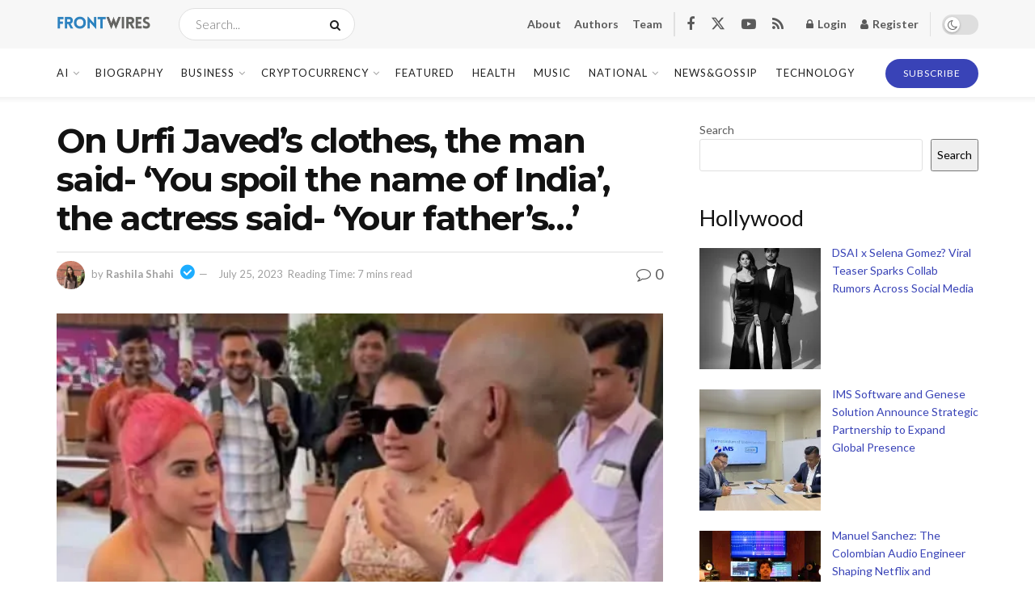

--- FILE ---
content_type: text/html; charset=UTF-8
request_url: https://frontwires.com/on-urfi-javeds-clothes-the-man-said-you-spoil-the-name-of-india-the-actress-said-your-fathers/
body_size: 46712
content:
<!doctype html>
<!--[if lt IE 7]><html class="no-js lt-ie9 lt-ie8 lt-ie7" lang="en-US" prefix="og: https://ogp.me/ns#"> <![endif]-->
<!--[if IE 7]><html class="no-js lt-ie9 lt-ie8" lang="en-US" prefix="og: https://ogp.me/ns#"> <![endif]-->
<!--[if IE 8]><html class="no-js lt-ie9" lang="en-US" prefix="og: https://ogp.me/ns#"> <![endif]-->
<!--[if IE 9]><html class="no-js lt-ie10" lang="en-US" prefix="og: https://ogp.me/ns#"> <![endif]-->
<!--[if gt IE 8]><!--><html class="no-js" lang="en-US" prefix="og: https://ogp.me/ns#"> <!--<![endif]--><head><meta http-equiv="Content-Type" content="text/html; charset=UTF-8" /><meta name='viewport' content='width=device-width, initial-scale=1, user-scalable=yes' /><link rel="profile" href="https://gmpg.org/xfn/11" /><link rel="pingback" href="https://frontwires.com/xmlrpc.php" /> <script type="text/javascript" src="[data-uri]" defer></script> <script type="text/javascript" src="[data-uri]" defer></script><meta name="facebook-domain-verification" content="tmoxnnugy7po63flsz7eqn6vesltwa" /><title>On Urfi Javed&#039;s clothes, the man said- &#039;You spoil the name of India&#039;, the actress said- &#039;Your father&#039;s...&#039; - FrontWires</title><meta name="description" content="Urfi Javed Video: Bigg Boss OTT fame and TV actress Urfi Javed Do not be in the news, this cannot happen. Photos and videos of Urfi Javed often go viral on"/><meta name="robots" content="follow, index, max-snippet:-1, max-video-preview:-1, max-image-preview:large"/><link rel="canonical" href="https://frontwires.com/on-urfi-javeds-clothes-the-man-said-you-spoil-the-name-of-india-the-actress-said-your-fathers/" /><meta property="og:locale" content="en_US" /><meta property="og:type" content="article" /><meta property="og:title" content="On Urfi Javed&#039;s clothes, the man said- &#039;You spoil the name of India&#039;, the actress said- &#039;Your father&#039;s...&#039; - FrontWires" /><meta property="og:description" content="Urfi Javed Video: Bigg Boss OTT fame and TV actress Urfi Javed Do not be in the news, this cannot happen. Photos and videos of Urfi Javed often go viral on" /><meta property="og:url" content="https://frontwires.com/on-urfi-javeds-clothes-the-man-said-you-spoil-the-name-of-india-the-actress-said-your-fathers/" /><meta property="og:site_name" content="frontwires.com" /><meta property="article:section" content="TV News" /><meta property="og:image" content="https://i0.wp.com/frontwires.com/wp-content/uploads/2023/07/Untitled-design-1-22-600x315.jpg" /><meta property="og:image:secure_url" content="https://i0.wp.com/frontwires.com/wp-content/uploads/2023/07/Untitled-design-1-22-600x315.jpg" /><meta property="og:image:width" content="600" /><meta property="og:image:height" content="315" /><meta property="og:image:alt" content="On Urfi Javed&#8217;s clothes, the man said- &#8216;You spoil the name of India&#8217;, the actress said- &#8216;Your father&#8217;s&#8230;&#8217;" /><meta property="og:image:type" content="image/jpeg" /><meta property="article:published_time" content="2023-07-25T06:30:18+05:45" /><meta name="twitter:card" content="summary_large_image" /><meta name="twitter:title" content="On Urfi Javed&#039;s clothes, the man said- &#039;You spoil the name of India&#039;, the actress said- &#039;Your father&#039;s...&#039; - FrontWires" /><meta name="twitter:description" content="Urfi Javed Video: Bigg Boss OTT fame and TV actress Urfi Javed Do not be in the news, this cannot happen. Photos and videos of Urfi Javed often go viral on" /><meta name="twitter:image" content="https://i0.wp.com/frontwires.com/wp-content/uploads/2023/07/Untitled-design-1-22-600x315.jpg" /><meta name="twitter:label1" content="Written by" /><meta name="twitter:data1" content="Rashila Shahi" /><meta name="twitter:label2" content="Time to read" /><meta name="twitter:data2" content="1 minute" /> <script type="application/ld+json" class="rank-math-schema-pro">{"@context":"https://schema.org","@graph":[{"@type":["NewsMediaOrganization","Organization"],"@id":"https://frontwires.com/#organization","name":"frontwires.com","url":"https://frontwires.com","logo":{"@type":"ImageObject","@id":"https://frontwires.com/#logo","url":"https://frontwires.com/wp-content/uploads/2023/02/FrontWires-sticky_logo@2x.png","contentUrl":"https://frontwires.com/wp-content/uploads/2023/02/FrontWires-sticky_logo@2x.png","caption":"frontwires.com","inLanguage":"en-US","width":"308","height":"70"}},{"@type":"WebSite","@id":"https://frontwires.com/#website","url":"https://frontwires.com","name":"frontwires.com","alternateName":"FrontWires","publisher":{"@id":"https://frontwires.com/#organization"},"inLanguage":"en-US"},{"@type":"ImageObject","@id":"https://i0.wp.com/frontwires.com/wp-content/uploads/2023/07/Untitled-design-1-22-600x315.jpg?fit=600%2C315&amp;ssl=1","url":"https://i0.wp.com/frontwires.com/wp-content/uploads/2023/07/Untitled-design-1-22-600x315.jpg?fit=600%2C315&amp;ssl=1","width":"600","height":"315","inLanguage":"en-US"},{"@type":"BreadcrumbList","@id":"https://frontwires.com/on-urfi-javeds-clothes-the-man-said-you-spoil-the-name-of-india-the-actress-said-your-fathers/#breadcrumb","itemListElement":[{"@type":"ListItem","position":"1","item":{"@id":"https://frontwires.com","name":"FrontWires | Read latest news and articles from Nepal and the world"}},{"@type":"ListItem","position":"2","item":{"@id":"https://frontwires.com/tv-news/","name":"TV News"}},{"@type":"ListItem","position":"3","item":{"@id":"https://frontwires.com/on-urfi-javeds-clothes-the-man-said-you-spoil-the-name-of-india-the-actress-said-your-fathers/","name":"On Urfi Javed&#8217;s clothes, the man said- &#8216;You spoil the name of India&#8217;, the actress said- &#8216;Your father&#8217;s&#8230;&#8217;"}}]},{"@type":"WebPage","@id":"https://frontwires.com/on-urfi-javeds-clothes-the-man-said-you-spoil-the-name-of-india-the-actress-said-your-fathers/#webpage","url":"https://frontwires.com/on-urfi-javeds-clothes-the-man-said-you-spoil-the-name-of-india-the-actress-said-your-fathers/","name":"On Urfi Javed&#039;s clothes, the man said- &#039;You spoil the name of India&#039;, the actress said- &#039;Your father&#039;s...&#039; - FrontWires","datePublished":"2023-07-25T06:30:18+05:45","dateModified":"2023-07-25T06:30:18+05:45","isPartOf":{"@id":"https://frontwires.com/#website"},"primaryImageOfPage":{"@id":"https://i0.wp.com/frontwires.com/wp-content/uploads/2023/07/Untitled-design-1-22-600x315.jpg?fit=600%2C315&amp;ssl=1"},"inLanguage":"en-US","breadcrumb":{"@id":"https://frontwires.com/on-urfi-javeds-clothes-the-man-said-you-spoil-the-name-of-india-the-actress-said-your-fathers/#breadcrumb"}},{"@type":"Person","@id":"https://frontwires.com/author/rashila/","name":"Rashila Shahi","description":"Rashila Shahi is the author at FrontWires.","url":"https://frontwires.com/author/rashila/","image":{"@type":"ImageObject","@id":"https://frontwires.com/wp-content/litespeed/avatar/206655c494765065e105d692d056b3f1.jpg?ver=1767195483","url":"https://frontwires.com/wp-content/litespeed/avatar/206655c494765065e105d692d056b3f1.jpg?ver=1767195483","caption":"Rashila Shahi","inLanguage":"en-US"},"sameAs":["https://frontwires.com","https://www.imdb.com/name/nm14549305/","https://rashilashahi.medium.com/"],"worksFor":{"@id":"https://frontwires.com/#organization"}},{"@type":"NewsArticle","headline":"On Urfi Javed&#039;s clothes, the man said- &#039;You spoil the name of India&#039;, the actress said-","datePublished":"2023-07-25T06:30:18+05:45","dateModified":"2023-07-25T06:30:18+05:45","articleSection":"TV News","author":{"@id":"https://frontwires.com/author/rashila/","name":"Rashila Shahi"},"publisher":{"@id":"https://frontwires.com/#organization"},"description":"Urfi Javed Video: Bigg Boss OTT fame and TV actress Urfi Javed Do not be in the news, this cannot happen. Photos and videos of Urfi Javed often go viral on","copyrightYear":"2023","copyrightHolder":{"@id":"https://frontwires.com/#organization"},"name":"On Urfi Javed&#039;s clothes, the man said- &#039;You spoil the name of India&#039;, the actress said-","@id":"https://frontwires.com/on-urfi-javeds-clothes-the-man-said-you-spoil-the-name-of-india-the-actress-said-your-fathers/#richSnippet","isPartOf":{"@id":"https://frontwires.com/on-urfi-javeds-clothes-the-man-said-you-spoil-the-name-of-india-the-actress-said-your-fathers/#webpage"},"image":{"@id":"https://i0.wp.com/frontwires.com/wp-content/uploads/2023/07/Untitled-design-1-22-600x315.jpg?fit=600%2C315&amp;ssl=1"},"inLanguage":"en-US","mainEntityOfPage":{"@id":"https://frontwires.com/on-urfi-javeds-clothes-the-man-said-you-spoil-the-name-of-india-the-actress-said-your-fathers/#webpage"}}]}</script> <link rel='dns-prefetch' href='//www.googletagmanager.com' /><link rel='dns-prefetch' href='//stats.wp.com' /><link rel='dns-prefetch' href='//fonts.googleapis.com' /><link rel='preconnect' href='//i0.wp.com' /><link rel='preconnect' href='//c0.wp.com' /><link rel='preconnect' href='https://fonts.gstatic.com' /><link rel="alternate" type="application/rss+xml" title="FrontWires &raquo; Feed" href="https://frontwires.com/feed/" /><link rel="alternate" type="application/rss+xml" title="FrontWires &raquo; Comments Feed" href="https://frontwires.com/comments/feed/" /><link rel="alternate" type="application/rss+xml" title="FrontWires &raquo; On Urfi Javed&#8217;s clothes, the man said- &#8216;You spoil the name of India&#8217;, the actress said- &#8216;Your father&#8217;s&#8230;&#8217; Comments Feed" href="https://frontwires.com/on-urfi-javeds-clothes-the-man-said-you-spoil-the-name-of-india-the-actress-said-your-fathers/feed/" /><link rel="alternate" title="oEmbed (JSON)" type="application/json+oembed" href="https://frontwires.com/wp-json/oembed/1.0/embed?url=https%3A%2F%2Ffrontwires.com%2Fon-urfi-javeds-clothes-the-man-said-you-spoil-the-name-of-india-the-actress-said-your-fathers%2F" /><link rel="alternate" title="oEmbed (XML)" type="text/xml+oembed" href="https://frontwires.com/wp-json/oembed/1.0/embed?url=https%3A%2F%2Ffrontwires.com%2Fon-urfi-javeds-clothes-the-man-said-you-spoil-the-name-of-india-the-actress-said-your-fathers%2F&#038;format=xml" /><style id='wp-img-auto-sizes-contain-inline-css' type='text/css'>img:is([sizes=auto i],[sizes^="auto," i]){contain-intrinsic-size:3000px 1500px}
/*# sourceURL=wp-img-auto-sizes-contain-inline-css */</style><link rel='stylesheet' id='wp-block-library-css' href='https://c0.wp.com/c/6.9/wp-includes/css/dist/block-library/style.min.css' type='text/css' media='all' /><style id='classic-theme-styles-inline-css' type='text/css'>/*! This file is auto-generated */
.wp-block-button__link{color:#fff;background-color:#32373c;border-radius:9999px;box-shadow:none;text-decoration:none;padding:calc(.667em + 2px) calc(1.333em + 2px);font-size:1.125em}.wp-block-file__button{background:#32373c;color:#fff;text-decoration:none}
/*# sourceURL=/wp-includes/css/classic-themes.min.css */</style><link data-optimized="1" rel='stylesheet' id='jnews-faq-css' href='https://frontwires.com/wp-content/litespeed/css/4ab5aef43ee2ddd7338de8e9d85d2620.css?ver=d2620' type='text/css' media='all' /><link rel='stylesheet' id='mediaelement-css' href='https://c0.wp.com/c/6.9/wp-includes/js/mediaelement/mediaelementplayer-legacy.min.css' type='text/css' media='all' /><link rel='stylesheet' id='wp-mediaelement-css' href='https://c0.wp.com/c/6.9/wp-includes/js/mediaelement/wp-mediaelement.min.css' type='text/css' media='all' /><style id='jetpack-sharing-buttons-style-inline-css' type='text/css'>.jetpack-sharing-buttons__services-list{display:flex;flex-direction:row;flex-wrap:wrap;gap:0;list-style-type:none;margin:5px;padding:0}.jetpack-sharing-buttons__services-list.has-small-icon-size{font-size:12px}.jetpack-sharing-buttons__services-list.has-normal-icon-size{font-size:16px}.jetpack-sharing-buttons__services-list.has-large-icon-size{font-size:24px}.jetpack-sharing-buttons__services-list.has-huge-icon-size{font-size:36px}@media print{.jetpack-sharing-buttons__services-list{display:none!important}}.editor-styles-wrapper .wp-block-jetpack-sharing-buttons{gap:0;padding-inline-start:0}ul.jetpack-sharing-buttons__services-list.has-background{padding:1.25em 2.375em}
/*# sourceURL=https://frontwires.com/wp-content/plugins/jetpack/_inc/blocks/sharing-buttons/view.css */</style><style id='global-styles-inline-css' type='text/css'>:root{--wp--preset--aspect-ratio--square: 1;--wp--preset--aspect-ratio--4-3: 4/3;--wp--preset--aspect-ratio--3-4: 3/4;--wp--preset--aspect-ratio--3-2: 3/2;--wp--preset--aspect-ratio--2-3: 2/3;--wp--preset--aspect-ratio--16-9: 16/9;--wp--preset--aspect-ratio--9-16: 9/16;--wp--preset--color--black: #000000;--wp--preset--color--cyan-bluish-gray: #abb8c3;--wp--preset--color--white: #ffffff;--wp--preset--color--pale-pink: #f78da7;--wp--preset--color--vivid-red: #cf2e2e;--wp--preset--color--luminous-vivid-orange: #ff6900;--wp--preset--color--luminous-vivid-amber: #fcb900;--wp--preset--color--light-green-cyan: #7bdcb5;--wp--preset--color--vivid-green-cyan: #00d084;--wp--preset--color--pale-cyan-blue: #8ed1fc;--wp--preset--color--vivid-cyan-blue: #0693e3;--wp--preset--color--vivid-purple: #9b51e0;--wp--preset--gradient--vivid-cyan-blue-to-vivid-purple: linear-gradient(135deg,rgb(6,147,227) 0%,rgb(155,81,224) 100%);--wp--preset--gradient--light-green-cyan-to-vivid-green-cyan: linear-gradient(135deg,rgb(122,220,180) 0%,rgb(0,208,130) 100%);--wp--preset--gradient--luminous-vivid-amber-to-luminous-vivid-orange: linear-gradient(135deg,rgb(252,185,0) 0%,rgb(255,105,0) 100%);--wp--preset--gradient--luminous-vivid-orange-to-vivid-red: linear-gradient(135deg,rgb(255,105,0) 0%,rgb(207,46,46) 100%);--wp--preset--gradient--very-light-gray-to-cyan-bluish-gray: linear-gradient(135deg,rgb(238,238,238) 0%,rgb(169,184,195) 100%);--wp--preset--gradient--cool-to-warm-spectrum: linear-gradient(135deg,rgb(74,234,220) 0%,rgb(151,120,209) 20%,rgb(207,42,186) 40%,rgb(238,44,130) 60%,rgb(251,105,98) 80%,rgb(254,248,76) 100%);--wp--preset--gradient--blush-light-purple: linear-gradient(135deg,rgb(255,206,236) 0%,rgb(152,150,240) 100%);--wp--preset--gradient--blush-bordeaux: linear-gradient(135deg,rgb(254,205,165) 0%,rgb(254,45,45) 50%,rgb(107,0,62) 100%);--wp--preset--gradient--luminous-dusk: linear-gradient(135deg,rgb(255,203,112) 0%,rgb(199,81,192) 50%,rgb(65,88,208) 100%);--wp--preset--gradient--pale-ocean: linear-gradient(135deg,rgb(255,245,203) 0%,rgb(182,227,212) 50%,rgb(51,167,181) 100%);--wp--preset--gradient--electric-grass: linear-gradient(135deg,rgb(202,248,128) 0%,rgb(113,206,126) 100%);--wp--preset--gradient--midnight: linear-gradient(135deg,rgb(2,3,129) 0%,rgb(40,116,252) 100%);--wp--preset--font-size--small: 13px;--wp--preset--font-size--medium: 20px;--wp--preset--font-size--large: 36px;--wp--preset--font-size--x-large: 42px;--wp--preset--spacing--20: 0.44rem;--wp--preset--spacing--30: 0.67rem;--wp--preset--spacing--40: 1rem;--wp--preset--spacing--50: 1.5rem;--wp--preset--spacing--60: 2.25rem;--wp--preset--spacing--70: 3.38rem;--wp--preset--spacing--80: 5.06rem;--wp--preset--shadow--natural: 6px 6px 9px rgba(0, 0, 0, 0.2);--wp--preset--shadow--deep: 12px 12px 50px rgba(0, 0, 0, 0.4);--wp--preset--shadow--sharp: 6px 6px 0px rgba(0, 0, 0, 0.2);--wp--preset--shadow--outlined: 6px 6px 0px -3px rgb(255, 255, 255), 6px 6px rgb(0, 0, 0);--wp--preset--shadow--crisp: 6px 6px 0px rgb(0, 0, 0);}:where(.is-layout-flex){gap: 0.5em;}:where(.is-layout-grid){gap: 0.5em;}body .is-layout-flex{display: flex;}.is-layout-flex{flex-wrap: wrap;align-items: center;}.is-layout-flex > :is(*, div){margin: 0;}body .is-layout-grid{display: grid;}.is-layout-grid > :is(*, div){margin: 0;}:where(.wp-block-columns.is-layout-flex){gap: 2em;}:where(.wp-block-columns.is-layout-grid){gap: 2em;}:where(.wp-block-post-template.is-layout-flex){gap: 1.25em;}:where(.wp-block-post-template.is-layout-grid){gap: 1.25em;}.has-black-color{color: var(--wp--preset--color--black) !important;}.has-cyan-bluish-gray-color{color: var(--wp--preset--color--cyan-bluish-gray) !important;}.has-white-color{color: var(--wp--preset--color--white) !important;}.has-pale-pink-color{color: var(--wp--preset--color--pale-pink) !important;}.has-vivid-red-color{color: var(--wp--preset--color--vivid-red) !important;}.has-luminous-vivid-orange-color{color: var(--wp--preset--color--luminous-vivid-orange) !important;}.has-luminous-vivid-amber-color{color: var(--wp--preset--color--luminous-vivid-amber) !important;}.has-light-green-cyan-color{color: var(--wp--preset--color--light-green-cyan) !important;}.has-vivid-green-cyan-color{color: var(--wp--preset--color--vivid-green-cyan) !important;}.has-pale-cyan-blue-color{color: var(--wp--preset--color--pale-cyan-blue) !important;}.has-vivid-cyan-blue-color{color: var(--wp--preset--color--vivid-cyan-blue) !important;}.has-vivid-purple-color{color: var(--wp--preset--color--vivid-purple) !important;}.has-black-background-color{background-color: var(--wp--preset--color--black) !important;}.has-cyan-bluish-gray-background-color{background-color: var(--wp--preset--color--cyan-bluish-gray) !important;}.has-white-background-color{background-color: var(--wp--preset--color--white) !important;}.has-pale-pink-background-color{background-color: var(--wp--preset--color--pale-pink) !important;}.has-vivid-red-background-color{background-color: var(--wp--preset--color--vivid-red) !important;}.has-luminous-vivid-orange-background-color{background-color: var(--wp--preset--color--luminous-vivid-orange) !important;}.has-luminous-vivid-amber-background-color{background-color: var(--wp--preset--color--luminous-vivid-amber) !important;}.has-light-green-cyan-background-color{background-color: var(--wp--preset--color--light-green-cyan) !important;}.has-vivid-green-cyan-background-color{background-color: var(--wp--preset--color--vivid-green-cyan) !important;}.has-pale-cyan-blue-background-color{background-color: var(--wp--preset--color--pale-cyan-blue) !important;}.has-vivid-cyan-blue-background-color{background-color: var(--wp--preset--color--vivid-cyan-blue) !important;}.has-vivid-purple-background-color{background-color: var(--wp--preset--color--vivid-purple) !important;}.has-black-border-color{border-color: var(--wp--preset--color--black) !important;}.has-cyan-bluish-gray-border-color{border-color: var(--wp--preset--color--cyan-bluish-gray) !important;}.has-white-border-color{border-color: var(--wp--preset--color--white) !important;}.has-pale-pink-border-color{border-color: var(--wp--preset--color--pale-pink) !important;}.has-vivid-red-border-color{border-color: var(--wp--preset--color--vivid-red) !important;}.has-luminous-vivid-orange-border-color{border-color: var(--wp--preset--color--luminous-vivid-orange) !important;}.has-luminous-vivid-amber-border-color{border-color: var(--wp--preset--color--luminous-vivid-amber) !important;}.has-light-green-cyan-border-color{border-color: var(--wp--preset--color--light-green-cyan) !important;}.has-vivid-green-cyan-border-color{border-color: var(--wp--preset--color--vivid-green-cyan) !important;}.has-pale-cyan-blue-border-color{border-color: var(--wp--preset--color--pale-cyan-blue) !important;}.has-vivid-cyan-blue-border-color{border-color: var(--wp--preset--color--vivid-cyan-blue) !important;}.has-vivid-purple-border-color{border-color: var(--wp--preset--color--vivid-purple) !important;}.has-vivid-cyan-blue-to-vivid-purple-gradient-background{background: var(--wp--preset--gradient--vivid-cyan-blue-to-vivid-purple) !important;}.has-light-green-cyan-to-vivid-green-cyan-gradient-background{background: var(--wp--preset--gradient--light-green-cyan-to-vivid-green-cyan) !important;}.has-luminous-vivid-amber-to-luminous-vivid-orange-gradient-background{background: var(--wp--preset--gradient--luminous-vivid-amber-to-luminous-vivid-orange) !important;}.has-luminous-vivid-orange-to-vivid-red-gradient-background{background: var(--wp--preset--gradient--luminous-vivid-orange-to-vivid-red) !important;}.has-very-light-gray-to-cyan-bluish-gray-gradient-background{background: var(--wp--preset--gradient--very-light-gray-to-cyan-bluish-gray) !important;}.has-cool-to-warm-spectrum-gradient-background{background: var(--wp--preset--gradient--cool-to-warm-spectrum) !important;}.has-blush-light-purple-gradient-background{background: var(--wp--preset--gradient--blush-light-purple) !important;}.has-blush-bordeaux-gradient-background{background: var(--wp--preset--gradient--blush-bordeaux) !important;}.has-luminous-dusk-gradient-background{background: var(--wp--preset--gradient--luminous-dusk) !important;}.has-pale-ocean-gradient-background{background: var(--wp--preset--gradient--pale-ocean) !important;}.has-electric-grass-gradient-background{background: var(--wp--preset--gradient--electric-grass) !important;}.has-midnight-gradient-background{background: var(--wp--preset--gradient--midnight) !important;}.has-small-font-size{font-size: var(--wp--preset--font-size--small) !important;}.has-medium-font-size{font-size: var(--wp--preset--font-size--medium) !important;}.has-large-font-size{font-size: var(--wp--preset--font-size--large) !important;}.has-x-large-font-size{font-size: var(--wp--preset--font-size--x-large) !important;}
:where(.wp-block-post-template.is-layout-flex){gap: 1.25em;}:where(.wp-block-post-template.is-layout-grid){gap: 1.25em;}
:where(.wp-block-term-template.is-layout-flex){gap: 1.25em;}:where(.wp-block-term-template.is-layout-grid){gap: 1.25em;}
:where(.wp-block-columns.is-layout-flex){gap: 2em;}:where(.wp-block-columns.is-layout-grid){gap: 2em;}
:root :where(.wp-block-pullquote){font-size: 1.5em;line-height: 1.6;}
/*# sourceURL=global-styles-inline-css */</style><link data-optimized="1" rel='stylesheet' id='wp-automatic-css' href='https://frontwires.com/wp-content/litespeed/css/c149539c256af355a7c4b7a4de46f53b.css?ver=6f53b' type='text/css' media='all' /><link data-optimized="1" rel='stylesheet' id='wp-automatic-gallery-css' href='https://frontwires.com/wp-content/litespeed/css/2298bbdc7921aa28895769a5ef0d99be.css?ver=d99be' type='text/css' media='all' /><link data-optimized="1" rel='stylesheet' id='jnews-parent-style-css' href='https://frontwires.com/wp-content/litespeed/css/c2566cf1757848c8618d4a6ad7d24711.css?ver=24711' type='text/css' media='all' /><link data-optimized="1" rel='stylesheet' id='elementor-frontend-css' href='https://frontwires.com/wp-content/litespeed/css/4df1635bc5cd9428fe3e882d1d2dd003.css?ver=dd003' type='text/css' media='all' /><link rel='stylesheet' id='jeg_customizer_font-css' href='//fonts.googleapis.com/css?family=Lato%3Aregular%2C700%7CMontserrat%3Aregular%2C700&#038;display=swap&#038;ver=1.3.2' type='text/css' media='all' /><link data-optimized="1" rel='stylesheet' id='font-awesome-css' href='https://frontwires.com/wp-content/litespeed/css/bbb0a327930c3ccba1b1f5cbbef74214.css?ver=74214' type='text/css' media='all' /><link data-optimized="1" rel='stylesheet' id='jnews-frontend-css' href='https://frontwires.com/wp-content/litespeed/css/ceab6fedf9872d9f98ad0915b5b9361e.css?ver=9361e' type='text/css' media='all' /><link data-optimized="1" rel='stylesheet' id='jnews-elementor-css' href='https://frontwires.com/wp-content/litespeed/css/eb8562bc955aec73ede458943f4f44e1.css?ver=f44e1' type='text/css' media='all' /><link data-optimized="1" rel='stylesheet' id='jnews-style-css' href='https://frontwires.com/wp-content/litespeed/css/0313bc959a488d22ae1e711ecdf3f483.css?ver=3f483' type='text/css' media='all' /><link data-optimized="1" rel='stylesheet' id='jnews-darkmode-css' href='https://frontwires.com/wp-content/litespeed/css/7a048f812f3f4d926ab1fdd5e4159c89.css?ver=59c89' type='text/css' media='all' /><link data-optimized="1" rel='stylesheet' id='jnews-scheme-css' href='https://frontwires.com/wp-content/litespeed/css/0829fb7cd7e6416fd120130e87ec41b9.css?ver=c41b9' type='text/css' media='all' /> <script type="text/javascript" src="[data-uri]" defer></script><script type="text/javascript" src="https://c0.wp.com/c/6.9/wp-includes/js/jquery/jquery.min.js" id="jquery-core-js"></script> <script type="text/javascript" src="https://c0.wp.com/c/6.9/wp-includes/js/jquery/jquery-migrate.min.js" id="jquery-migrate-js" defer data-deferred="1"></script> <script data-optimized="1" type="text/javascript" src="https://frontwires.com/wp-content/litespeed/js/dd82da51c5b44a2babd3e1b12ba4f870.js?ver=4f870" id="wp-automatic-js" defer data-deferred="1"></script> 
 <script type="text/javascript" src="https://www.googletagmanager.com/gtag/js?id=GT-NBBG837" id="google_gtagjs-js" defer data-deferred="1"></script> <script type="text/javascript" id="google_gtagjs-js-after" src="[data-uri]" defer></script> <link rel="https://api.w.org/" href="https://frontwires.com/wp-json/" /><link rel="alternate" title="JSON" type="application/json" href="https://frontwires.com/wp-json/wp/v2/posts/10483" /><link rel="EditURI" type="application/rsd+xml" title="RSD" href="https://frontwires.com/xmlrpc.php?rsd" /><meta name="generator" content="WordPress 6.9" /><link rel='shortlink' href='https://frontwires.com/?p=10483' /><meta name="generator" content="Site Kit by Google 1.168.0" /><style>img#wpstats{display:none}</style><meta name="generator" content="Elementor 3.34.0; features: additional_custom_breakpoints; settings: css_print_method-external, google_font-enabled, font_display-swap"><style>.e-con.e-parent:nth-of-type(n+4):not(.e-lazyloaded):not(.e-no-lazyload),
				.e-con.e-parent:nth-of-type(n+4):not(.e-lazyloaded):not(.e-no-lazyload) * {
					background-image: none !important;
				}
				@media screen and (max-height: 1024px) {
					.e-con.e-parent:nth-of-type(n+3):not(.e-lazyloaded):not(.e-no-lazyload),
					.e-con.e-parent:nth-of-type(n+3):not(.e-lazyloaded):not(.e-no-lazyload) * {
						background-image: none !important;
					}
				}
				@media screen and (max-height: 640px) {
					.e-con.e-parent:nth-of-type(n+2):not(.e-lazyloaded):not(.e-no-lazyload),
					.e-con.e-parent:nth-of-type(n+2):not(.e-lazyloaded):not(.e-no-lazyload) * {
						background-image: none !important;
					}
				}</style> <script type='application/ld+json'>{"@context":"http:\/\/schema.org","@type":"Organization","@id":"https:\/\/frontwires.com\/#organization","url":"https:\/\/frontwires.com\/","name":"","logo":{"@type":"ImageObject","url":""},"sameAs":["https:\/\/www.facebook.com\/profile.php?id=100090168798010","http:\/\/twitter.com","https:\/\/plus.google.com\/ Jegtheme","http:\/\/youtube.com","https:\/\/frontwires.com\/feed"]}</script> <script type='application/ld+json'>{"@context":"http:\/\/schema.org","@type":"WebSite","@id":"https:\/\/frontwires.com\/#website","url":"https:\/\/frontwires.com\/","name":"","potentialAction":{"@type":"SearchAction","target":"https:\/\/frontwires.com\/?s={search_term_string}","query-input":"required name=search_term_string"}}</script> <link rel="icon" href="https://i0.wp.com/frontwires.com/wp-content/uploads/2023/02/cropped-frontwires-favicon-1.png?fit=32%2C32&#038;ssl=1" sizes="32x32" /><link rel="icon" href="https://i0.wp.com/frontwires.com/wp-content/uploads/2023/02/cropped-frontwires-favicon-1.png?fit=192%2C192&#038;ssl=1" sizes="192x192" /><link rel="apple-touch-icon" href="https://i0.wp.com/frontwires.com/wp-content/uploads/2023/02/cropped-frontwires-favicon-1.png?fit=180%2C180&#038;ssl=1" /><meta name="msapplication-TileImage" content="https://i0.wp.com/frontwires.com/wp-content/uploads/2023/02/cropped-frontwires-favicon-1.png?fit=270%2C270&#038;ssl=1" /><style id="jeg_dynamic_css" type="text/css" data-type="jeg_custom-css">body { --j-body-color : #5a5a5a; --j-accent-color : #3943b7; --j-alt-color : #3943b7; --j-heading-color : #121212; } body,.jeg_newsfeed_list .tns-outer .tns-controls button,.jeg_filter_button,.owl-carousel .owl-nav div,.jeg_readmore,.jeg_hero_style_7 .jeg_post_meta a,.widget_calendar thead th,.widget_calendar tfoot a,.jeg_socialcounter a,.entry-header .jeg_meta_like a,.entry-header .jeg_meta_comment a,.entry-header .jeg_meta_donation a,.entry-header .jeg_meta_bookmark a,.entry-content tbody tr:hover,.entry-content th,.jeg_splitpost_nav li:hover a,#breadcrumbs a,.jeg_author_socials a:hover,.jeg_footer_content a,.jeg_footer_bottom a,.jeg_cartcontent,.woocommerce .woocommerce-breadcrumb a { color : #5a5a5a; } a, .jeg_menu_style_5>li>a:hover, .jeg_menu_style_5>li.sfHover>a, .jeg_menu_style_5>li.current-menu-item>a, .jeg_menu_style_5>li.current-menu-ancestor>a, .jeg_navbar .jeg_menu:not(.jeg_main_menu)>li>a:hover, .jeg_midbar .jeg_menu:not(.jeg_main_menu)>li>a:hover, .jeg_side_tabs li.active, .jeg_block_heading_5 strong, .jeg_block_heading_6 strong, .jeg_block_heading_7 strong, .jeg_block_heading_8 strong, .jeg_subcat_list li a:hover, .jeg_subcat_list li button:hover, .jeg_pl_lg_7 .jeg_thumb .jeg_post_category a, .jeg_pl_xs_2:before, .jeg_pl_xs_4 .jeg_postblock_content:before, .jeg_postblock .jeg_post_title a:hover, .jeg_hero_style_6 .jeg_post_title a:hover, .jeg_sidefeed .jeg_pl_xs_3 .jeg_post_title a:hover, .widget_jnews_popular .jeg_post_title a:hover, .jeg_meta_author a, .widget_archive li a:hover, .widget_pages li a:hover, .widget_meta li a:hover, .widget_recent_entries li a:hover, .widget_rss li a:hover, .widget_rss cite, .widget_categories li a:hover, .widget_categories li.current-cat>a, #breadcrumbs a:hover, .jeg_share_count .counts, .commentlist .bypostauthor>.comment-body>.comment-author>.fn, span.required, .jeg_review_title, .bestprice .price, .authorlink a:hover, .jeg_vertical_playlist .jeg_video_playlist_play_icon, .jeg_vertical_playlist .jeg_video_playlist_item.active .jeg_video_playlist_thumbnail:before, .jeg_horizontal_playlist .jeg_video_playlist_play, .woocommerce li.product .pricegroup .button, .widget_display_forums li a:hover, .widget_display_topics li:before, .widget_display_replies li:before, .widget_display_views li:before, .bbp-breadcrumb a:hover, .jeg_mobile_menu li.sfHover>a, .jeg_mobile_menu li a:hover, .split-template-6 .pagenum, .jeg_mobile_menu_style_5>li>a:hover, .jeg_mobile_menu_style_5>li.sfHover>a, .jeg_mobile_menu_style_5>li.current-menu-item>a, .jeg_mobile_menu_style_5>li.current-menu-ancestor>a, .jeg_mobile_menu.jeg_menu_dropdown li.open > div > a ,.jeg_menu_dropdown.language-swicher .sub-menu li a:hover { color : #3943b7; } .jeg_menu_style_1>li>a:before, .jeg_menu_style_2>li>a:before, .jeg_menu_style_3>li>a:before, .jeg_side_toggle, .jeg_slide_caption .jeg_post_category a, .jeg_slider_type_1_wrapper .tns-controls button.tns-next, .jeg_block_heading_1 .jeg_block_title span, .jeg_block_heading_2 .jeg_block_title span, .jeg_block_heading_3, .jeg_block_heading_4 .jeg_block_title span, .jeg_block_heading_6:after, .jeg_pl_lg_box .jeg_post_category a, .jeg_pl_md_box .jeg_post_category a, .jeg_readmore:hover, .jeg_thumb .jeg_post_category a, .jeg_block_loadmore a:hover, .jeg_postblock.alt .jeg_block_loadmore a:hover, .jeg_block_loadmore a.active, .jeg_postblock_carousel_2 .jeg_post_category a, .jeg_heroblock .jeg_post_category a, .jeg_pagenav_1 .page_number.active, .jeg_pagenav_1 .page_number.active:hover, input[type="submit"], .btn, .button, .widget_tag_cloud a:hover, .popularpost_item:hover .jeg_post_title a:before, .jeg_splitpost_4 .page_nav, .jeg_splitpost_5 .page_nav, .jeg_post_via a:hover, .jeg_post_source a:hover, .jeg_post_tags a:hover, .comment-reply-title small a:before, .comment-reply-title small a:after, .jeg_storelist .productlink, .authorlink li.active a:before, .jeg_footer.dark .socials_widget:not(.nobg) a:hover .fa,.jeg_footer.dark .socials_widget:not(.nobg) a:hover span.jeg-icon, div.jeg_breakingnews_title, .jeg_overlay_slider_bottom_wrapper .tns-controls button, .jeg_overlay_slider_bottom_wrapper .tns-controls button:hover, .jeg_vertical_playlist .jeg_video_playlist_current, .woocommerce span.onsale, .woocommerce #respond input#submit:hover, .woocommerce a.button:hover, .woocommerce button.button:hover, .woocommerce input.button:hover, .woocommerce #respond input#submit.alt, .woocommerce a.button.alt, .woocommerce button.button.alt, .woocommerce input.button.alt, .jeg_popup_post .caption, .jeg_footer.dark input[type="submit"], .jeg_footer.dark .btn, .jeg_footer.dark .button, .footer_widget.widget_tag_cloud a:hover, .jeg_inner_content .content-inner .jeg_post_category a:hover, #buddypress .standard-form button, #buddypress a.button, #buddypress input[type="submit"], #buddypress input[type="button"], #buddypress input[type="reset"], #buddypress ul.button-nav li a, #buddypress .generic-button a, #buddypress .generic-button button, #buddypress .comment-reply-link, #buddypress a.bp-title-button, #buddypress.buddypress-wrap .members-list li .user-update .activity-read-more a, div#buddypress .standard-form button:hover, div#buddypress a.button:hover, div#buddypress input[type="submit"]:hover, div#buddypress input[type="button"]:hover, div#buddypress input[type="reset"]:hover, div#buddypress ul.button-nav li a:hover, div#buddypress .generic-button a:hover, div#buddypress .generic-button button:hover, div#buddypress .comment-reply-link:hover, div#buddypress a.bp-title-button:hover, div#buddypress.buddypress-wrap .members-list li .user-update .activity-read-more a:hover, #buddypress #item-nav .item-list-tabs ul li a:before, .jeg_inner_content .jeg_meta_container .follow-wrapper a { background-color : #3943b7; } .jeg_block_heading_7 .jeg_block_title span, .jeg_readmore:hover, .jeg_block_loadmore a:hover, .jeg_block_loadmore a.active, .jeg_pagenav_1 .page_number.active, .jeg_pagenav_1 .page_number.active:hover, .jeg_pagenav_3 .page_number:hover, .jeg_prevnext_post a:hover h3, .jeg_overlay_slider .jeg_post_category, .jeg_sidefeed .jeg_post.active, .jeg_vertical_playlist.jeg_vertical_playlist .jeg_video_playlist_item.active .jeg_video_playlist_thumbnail img, .jeg_horizontal_playlist .jeg_video_playlist_item.active { border-color : #3943b7; } .jeg_tabpost_nav li.active, .woocommerce div.product .woocommerce-tabs ul.tabs li.active, .jeg_mobile_menu_style_1>li.current-menu-item a, .jeg_mobile_menu_style_1>li.current-menu-ancestor a, .jeg_mobile_menu_style_2>li.current-menu-item::after, .jeg_mobile_menu_style_2>li.current-menu-ancestor::after, .jeg_mobile_menu_style_3>li.current-menu-item::before, .jeg_mobile_menu_style_3>li.current-menu-ancestor::before { border-bottom-color : #3943b7; } .jeg_post_share .jeg-icon svg { fill : #3943b7; } .jeg_post_meta .fa, .jeg_post_meta .jpwt-icon, .entry-header .jeg_post_meta .fa, .jeg_review_stars, .jeg_price_review_list { color : #3943b7; } .jeg_share_button.share-float.share-monocrhome a { background-color : #3943b7; } h1,h2,h3,h4,h5,h6,.jeg_post_title a,.entry-header .jeg_post_title,.jeg_hero_style_7 .jeg_post_title a,.jeg_block_title,.jeg_splitpost_bar .current_title,.jeg_video_playlist_title,.gallery-caption,.jeg_push_notification_button>a.button { color : #121212; } .split-template-9 .pagenum, .split-template-10 .pagenum, .split-template-11 .pagenum, .split-template-12 .pagenum, .split-template-13 .pagenum, .split-template-15 .pagenum, .split-template-18 .pagenum, .split-template-20 .pagenum, .split-template-19 .current_title span, .split-template-20 .current_title span { background-color : #121212; } .jeg_midbar { height : 60px; } .jeg_midbar .jeg_logo_img { max-height : 60px; } .jeg_midbar, .jeg_midbar.dark { background-color : #f7f7f7; } .jeg_header .jeg_bottombar.jeg_navbar,.jeg_bottombar .jeg_nav_icon { height : 60px; } .jeg_header .jeg_bottombar.jeg_navbar, .jeg_header .jeg_bottombar .jeg_main_menu:not(.jeg_menu_style_1) > li > a, .jeg_header .jeg_bottombar .jeg_menu_style_1 > li, .jeg_header .jeg_bottombar .jeg_menu:not(.jeg_main_menu) > li > a { line-height : 60px; } .jeg_bottombar .jeg_logo_img { max-height : 60px; } .jeg_header .jeg_bottombar, .jeg_header .jeg_bottombar.jeg_navbar_dark, .jeg_bottombar.jeg_navbar_boxed .jeg_nav_row, .jeg_bottombar.jeg_navbar_dark.jeg_navbar_boxed .jeg_nav_row { border-top-width : 0px; border-bottom-width : 0px; } .jeg_header .socials_widget > a > i.fa:before { color : #5a5a5a; } .jeg_header .socials_widget.nobg > a > i > span.jeg-icon svg { fill : #5a5a5a; } .jeg_header .socials_widget.nobg > a > span.jeg-icon svg { fill : #5a5a5a; } .jeg_header .socials_widget > a > span.jeg-icon svg { fill : #5a5a5a; } .jeg_header .socials_widget > a > i > span.jeg-icon svg { fill : #5a5a5a; } .jeg_nav_search { width : 40%; } .jeg_read_progress_wrapper .jeg_progress_container .progress-bar { background-color : #150578; } body,input,textarea,select,.chosen-container-single .chosen-single,.btn,.button { font-family: Lato,Helvetica,Arial,sans-serif; } .jeg_post_title, .entry-header .jeg_post_title, .jeg_single_tpl_2 .entry-header .jeg_post_title, .jeg_single_tpl_3 .entry-header .jeg_post_title, .jeg_single_tpl_6 .entry-header .jeg_post_title, .jeg_content .jeg_custom_title_wrapper .jeg_post_title { font-family: Montserrat,Helvetica,Arial,sans-serif; } .jeg_post_excerpt p, .content-inner p { font-family: Georgia,Times,"Times New Roman",serif; } .jeg_thumb .jeg_post_category a,.jeg_pl_lg_box .jeg_post_category a,.jeg_pl_md_box .jeg_post_category a,.jeg_postblock_carousel_2 .jeg_post_category a,.jeg_heroblock .jeg_post_category a,.jeg_slide_caption .jeg_post_category a { background-color : #3943b7; } .jeg_overlay_slider .jeg_post_category,.jeg_thumb .jeg_post_category a,.jeg_pl_lg_box .jeg_post_category a,.jeg_pl_md_box .jeg_post_category a,.jeg_postblock_carousel_2 .jeg_post_category a,.jeg_heroblock .jeg_post_category a,.jeg_slide_caption .jeg_post_category a { border-color : #3943b7; }</style><style type="text/css">.no_thumbnail .jeg_thumb,
					.thumbnail-container.no_thumbnail {
					    display: none !important;
					}
					.jeg_search_result .jeg_pl_xs_3.no_thumbnail .jeg_postblock_content,
					.jeg_sidefeed .jeg_pl_xs_3.no_thumbnail .jeg_postblock_content,
					.jeg_pl_sm.no_thumbnail .jeg_postblock_content {
					    margin-left: 0;
					}
					.jeg_postblock_11 .no_thumbnail .jeg_postblock_content,
					.jeg_postblock_12 .no_thumbnail .jeg_postblock_content,
					.jeg_postblock_12.jeg_col_3o3 .no_thumbnail .jeg_postblock_content  {
					    margin-top: 0;
					}
					.jeg_postblock_15 .jeg_pl_md_box.no_thumbnail .jeg_postblock_content,
					.jeg_postblock_19 .jeg_pl_md_box.no_thumbnail .jeg_postblock_content,
					.jeg_postblock_24 .jeg_pl_md_box.no_thumbnail .jeg_postblock_content,
					.jeg_sidefeed .jeg_pl_md_box .jeg_postblock_content {
					    position: relative;
					}
					.jeg_postblock_carousel_2 .no_thumbnail .jeg_post_title a,
					.jeg_postblock_carousel_2 .no_thumbnail .jeg_post_title a:hover,
					.jeg_postblock_carousel_2 .no_thumbnail .jeg_post_meta .fa {
					    color: #212121 !important;
					} 
					.jnews-dark-mode .jeg_postblock_carousel_2 .no_thumbnail .jeg_post_title a,
					.jnews-dark-mode .jeg_postblock_carousel_2 .no_thumbnail .jeg_post_title a:hover,
					.jnews-dark-mode .jeg_postblock_carousel_2 .no_thumbnail .jeg_post_meta .fa {
					    color: #fff !important;
					}</style><style type="text/css">div.nsl-container[data-align="left"] {
    text-align: left;
}

div.nsl-container[data-align="center"] {
    text-align: center;
}

div.nsl-container[data-align="right"] {
    text-align: right;
}


div.nsl-container div.nsl-container-buttons a[data-plugin="nsl"] {
    text-decoration: none;
    box-shadow: none;
    border: 0;
}

div.nsl-container .nsl-container-buttons {
    display: flex;
    padding: 5px 0;
}

div.nsl-container.nsl-container-block .nsl-container-buttons {
    display: inline-grid;
    grid-template-columns: minmax(145px, auto);
}

div.nsl-container-block-fullwidth .nsl-container-buttons {
    flex-flow: column;
    align-items: center;
}

div.nsl-container-block-fullwidth .nsl-container-buttons a,
div.nsl-container-block .nsl-container-buttons a {
    flex: 1 1 auto;
    display: block;
    margin: 5px 0;
    width: 100%;
}

div.nsl-container-inline {
    margin: -5px;
    text-align: left;
}

div.nsl-container-inline .nsl-container-buttons {
    justify-content: center;
    flex-wrap: wrap;
}

div.nsl-container-inline .nsl-container-buttons a {
    margin: 5px;
    display: inline-block;
}

div.nsl-container-grid .nsl-container-buttons {
    flex-flow: row;
    align-items: center;
    flex-wrap: wrap;
}

div.nsl-container-grid .nsl-container-buttons a {
    flex: 1 1 auto;
    display: block;
    margin: 5px;
    max-width: 280px;
    width: 100%;
}

@media only screen and (min-width: 650px) {
    div.nsl-container-grid .nsl-container-buttons a {
        width: auto;
    }
}

div.nsl-container .nsl-button {
    cursor: pointer;
    vertical-align: top;
    border-radius: 4px;
}

div.nsl-container .nsl-button-default {
    color: #fff;
    display: flex;
}

div.nsl-container .nsl-button-icon {
    display: inline-block;
}

div.nsl-container .nsl-button-svg-container {
    flex: 0 0 auto;
    padding: 8px;
    display: flex;
    align-items: center;
}

div.nsl-container svg {
    height: 24px;
    width: 24px;
    vertical-align: top;
}

div.nsl-container .nsl-button-default div.nsl-button-label-container {
    margin: 0 24px 0 12px;
    padding: 10px 0;
    font-family: Helvetica, Arial, sans-serif;
    font-size: 16px;
    line-height: 20px;
    letter-spacing: .25px;
    overflow: hidden;
    text-align: center;
    text-overflow: clip;
    white-space: nowrap;
    flex: 1 1 auto;
    -webkit-font-smoothing: antialiased;
    -moz-osx-font-smoothing: grayscale;
    text-transform: none;
    display: inline-block;
}

div.nsl-container .nsl-button-google[data-skin="light"] {
    box-shadow: inset 0 0 0 1px #747775;
    color: #1f1f1f;
}

div.nsl-container .nsl-button-google[data-skin="dark"] {
    box-shadow: inset 0 0 0 1px #8E918F;
    color: #E3E3E3;
}

div.nsl-container .nsl-button-google[data-skin="neutral"] {
    color: #1F1F1F;
}

div.nsl-container .nsl-button-google div.nsl-button-label-container {
    font-family: "Roboto Medium", Roboto, Helvetica, Arial, sans-serif;
}

div.nsl-container .nsl-button-apple .nsl-button-svg-container {
    padding: 0 6px;
}

div.nsl-container .nsl-button-apple .nsl-button-svg-container svg {
    height: 40px;
    width: auto;
}

div.nsl-container .nsl-button-apple[data-skin="light"] {
    color: #000;
    box-shadow: 0 0 0 1px #000;
}

div.nsl-container .nsl-button-facebook[data-skin="white"] {
    color: #000;
    box-shadow: inset 0 0 0 1px #000;
}

div.nsl-container .nsl-button-facebook[data-skin="light"] {
    color: #1877F2;
    box-shadow: inset 0 0 0 1px #1877F2;
}

div.nsl-container .nsl-button-spotify[data-skin="white"] {
    color: #191414;
    box-shadow: inset 0 0 0 1px #191414;
}

div.nsl-container .nsl-button-apple div.nsl-button-label-container {
    font-size: 17px;
    font-family: -apple-system, BlinkMacSystemFont, "Segoe UI", Roboto, Helvetica, Arial, sans-serif, "Apple Color Emoji", "Segoe UI Emoji", "Segoe UI Symbol";
}

div.nsl-container .nsl-button-slack div.nsl-button-label-container {
    font-size: 17px;
    font-family: -apple-system, BlinkMacSystemFont, "Segoe UI", Roboto, Helvetica, Arial, sans-serif, "Apple Color Emoji", "Segoe UI Emoji", "Segoe UI Symbol";
}

div.nsl-container .nsl-button-slack[data-skin="light"] {
    color: #000000;
    box-shadow: inset 0 0 0 1px #DDDDDD;
}

div.nsl-container .nsl-button-tiktok[data-skin="light"] {
    color: #161823;
    box-shadow: 0 0 0 1px rgba(22, 24, 35, 0.12);
}


div.nsl-container .nsl-button-kakao {
    color: rgba(0, 0, 0, 0.85);
}

.nsl-clear {
    clear: both;
}

.nsl-container {
    clear: both;
}

.nsl-disabled-provider .nsl-button {
    filter: grayscale(1);
    opacity: 0.8;
}

/*Button align start*/

div.nsl-container-inline[data-align="left"] .nsl-container-buttons {
    justify-content: flex-start;
}

div.nsl-container-inline[data-align="center"] .nsl-container-buttons {
    justify-content: center;
}

div.nsl-container-inline[data-align="right"] .nsl-container-buttons {
    justify-content: flex-end;
}


div.nsl-container-grid[data-align="left"] .nsl-container-buttons {
    justify-content: flex-start;
}

div.nsl-container-grid[data-align="center"] .nsl-container-buttons {
    justify-content: center;
}

div.nsl-container-grid[data-align="right"] .nsl-container-buttons {
    justify-content: flex-end;
}

div.nsl-container-grid[data-align="space-around"] .nsl-container-buttons {
    justify-content: space-around;
}

div.nsl-container-grid[data-align="space-between"] .nsl-container-buttons {
    justify-content: space-between;
}

/* Button align end*/

/* Redirect */

#nsl-redirect-overlay {
    display: flex;
    flex-direction: column;
    justify-content: center;
    align-items: center;
    position: fixed;
    z-index: 1000000;
    left: 0;
    top: 0;
    width: 100%;
    height: 100%;
    backdrop-filter: blur(1px);
    background-color: RGBA(0, 0, 0, .32);;
}

#nsl-redirect-overlay-container {
    display: flex;
    flex-direction: column;
    justify-content: center;
    align-items: center;
    background-color: white;
    padding: 30px;
    border-radius: 10px;
}

#nsl-redirect-overlay-spinner {
    content: '';
    display: block;
    margin: 20px;
    border: 9px solid RGBA(0, 0, 0, .6);
    border-top: 9px solid #fff;
    border-radius: 50%;
    box-shadow: inset 0 0 0 1px RGBA(0, 0, 0, .6), 0 0 0 1px RGBA(0, 0, 0, .6);
    width: 40px;
    height: 40px;
    animation: nsl-loader-spin 2s linear infinite;
}

@keyframes nsl-loader-spin {
    0% {
        transform: rotate(0deg)
    }
    to {
        transform: rotate(360deg)
    }
}

#nsl-redirect-overlay-title {
    font-family: -apple-system, BlinkMacSystemFont, "Segoe UI", Roboto, Oxygen-Sans, Ubuntu, Cantarell, "Helvetica Neue", sans-serif;
    font-size: 18px;
    font-weight: bold;
    color: #3C434A;
}

#nsl-redirect-overlay-text {
    font-family: -apple-system, BlinkMacSystemFont, "Segoe UI", Roboto, Oxygen-Sans, Ubuntu, Cantarell, "Helvetica Neue", sans-serif;
    text-align: center;
    font-size: 14px;
    color: #3C434A;
}

/* Redirect END*/</style><style type="text/css">/* Notice fallback */
#nsl-notices-fallback {
    position: fixed;
    right: 10px;
    top: 10px;
    z-index: 10000;
}

.admin-bar #nsl-notices-fallback {
    top: 42px;
}

#nsl-notices-fallback > div {
    position: relative;
    background: #fff;
    border-left: 4px solid #fff;
    box-shadow: 0 1px 1px 0 rgba(0, 0, 0, .1);
    margin: 5px 15px 2px;
    padding: 1px 20px;
}

#nsl-notices-fallback > div.error {
    display: block;
    border-left-color: #dc3232;
}

#nsl-notices-fallback > div.updated {
    display: block;
    border-left-color: #46b450;
}

#nsl-notices-fallback p {
    margin: .5em 0;
    padding: 2px;
}

#nsl-notices-fallback > div:after {
    position: absolute;
    right: 5px;
    top: 5px;
    content: '\00d7';
    display: block;
    height: 16px;
    width: 16px;
    line-height: 16px;
    text-align: center;
    font-size: 20px;
    cursor: pointer;
}</style><style type="text/css" id="wp-custom-css">body:not(.home) a[href*='frontwires.com/author/']:after {
    content: '\f058';
    font-family: FontAwesome;
    font-size: 20px;
    margin-left:8px;
    color:#1DADFF;
}
body:not(.home) a[href*='frontwires.com.com/author/']{
    color: #000000; /* This is the color code for black */
}</style></head><body class="wp-singular post-template-default single single-post postid-10483 single-format-standard wp-custom-logo wp-embed-responsive wp-theme-jnews wp-child-theme-jnews-child jeg_toggle_light jeg_single_tpl_1 jnews jsc_normal elementor-default elementor-kit-8962"><div class="jeg_ad jeg_ad_top jnews_header_top_ads"><div class='ads-wrapper  '></div></div><div class="jeg_viewport"><div class="jeg_header_wrapper"><div class="jeg_header_instagram_wrapper"></div><div class="jeg_header normal"><div class="jeg_midbar jeg_container jeg_navbar_wrapper normal"><div class="container"><div class="jeg_nav_row"><div class="jeg_nav_col jeg_nav_left jeg_nav_grow"><div class="item_wrap jeg_nav_alignleft"><div class="jeg_nav_item jeg_logo jeg_desktop_logo"><div class="site-title">
<a href="https://frontwires.com/" aria-label="Visit Homepage" style="padding: 0px 0px 0px 0px;">
<img class='jeg_logo_img' src="https://frontwires.com/wp-content/uploads/2023/02/FrontWires-header-logo-231x56-1.png.webp" srcset="https://frontwires.com/wp-content/uploads/2023/02/FrontWires-header-logo-231x56-1.png.webp 1x, https://frontwires.com/wp-content/uploads/2023/02/FrontWires-header-logo-231x56-1.png.webp 2x" alt="FrontWires"data-light-src="https://frontwires.com/wp-content/uploads/2023/02/FrontWires-header-logo-231x56-1.png" data-light-srcset="https://frontwires.com/wp-content/uploads/2023/02/FrontWires-header-logo-231x56-1.png 1x, https://frontwires.com/wp-content/uploads/2023/02/FrontWires-header-logo-231x56-1.png 2x" data-dark-src="https://frontwires.com/wp-content/uploads/2023/02/FrontWires-header-logo-231x56-1.png" data-dark-srcset="https://frontwires.com/wp-content/uploads/2023/02/FrontWires-header-logo-231x56-1.png 1x, https://frontwires.com/wp-content/uploads/2023/02/FrontWires-header-logo-231x56-1.png 2x"width="231" height="56">			</a></div></div><div class="jeg_nav_item jeg_nav_search"><div class="jeg_search_wrapper jeg_search_no_expand round">
<a href="#" class="jeg_search_toggle"><i class="fa fa-search"></i></a><form action="https://frontwires.com/" method="get" class="jeg_search_form" target="_top">
<input name="s" class="jeg_search_input" placeholder="Search..." type="text" value="" autocomplete="off">
<button aria-label="Search Button" type="submit" class="jeg_search_button btn"><i class="fa fa-search"></i></button></form><div class="jeg_search_result jeg_search_hide with_result"><div class="search-result-wrapper"></div><div class="search-link search-noresult">
No Result</div><div class="search-link search-all-button">
<i class="fa fa-search"></i> View All Result</div></div></div></div></div></div><div class="jeg_nav_col jeg_nav_center jeg_nav_normal"><div class="item_wrap jeg_nav_aligncenter"><div class="jeg_nav_item"><ul class="jeg_menu jeg_top_menu"><li id="menu-item-12033" class="menu-item menu-item-type-post_type menu-item-object-page menu-item-12033"><a href="https://frontwires.com/about-us/">About</a></li><li id="menu-item-12032" class="menu-item menu-item-type-custom menu-item-object-custom menu-item-12032"><a href="https://frontwires.com/our-authors-2/">Authors</a></li><li id="menu-item-12034" class="menu-item menu-item-type-post_type menu-item-object-page menu-item-12034"><a href="https://frontwires.com/editorial-team-information/">Team</a></li></ul></div><div class="jeg_separator separator1"></div></div></div><div class="jeg_nav_col jeg_nav_right jeg_nav_normal"><div class="item_wrap jeg_nav_alignright"><div class="jeg_separator separator3"></div><div
class="jeg_nav_item socials_widget jeg_social_icon_block nobg">
<a href="https://www.facebook.com/profile.php?id=100090168798010" target='_blank' rel='external noopener nofollow'  aria-label="Find us on Facebook" class="jeg_facebook"><i class="fa fa-facebook"></i> </a><a href="https://twitter.com" target='_blank' rel='external noopener nofollow' aria-label="Find us on Twitter" class="jeg_twitter"><i class="fa fa-twitter"><span class="jeg-icon icon-twitter"><svg xmlns="http://www.w3.org/2000/svg" height="1em" viewBox="0 0 512 512"><path d="M389.2 48h70.6L305.6 224.2 487 464H345L233.7 318.6 106.5 464H35.8L200.7 275.5 26.8 48H172.4L272.9 180.9 389.2 48zM364.4 421.8h39.1L151.1 88h-42L364.4 421.8z"/></svg></span></i> </a><a href="https://youtube.com" target='_blank' rel='external noopener nofollow' aria-label="Find us on Youtube" class="jeg_youtube"><i class="fa fa-youtube-play"></i> </a><a href="https://frontwires.com/feed" target='_blank' rel='external noopener nofollow'  aria-label="Find us on RSS" class="jeg_rss"><i class="fa fa-rss"></i> </a></div><div class="jeg_nav_item jeg_nav_account"><ul class="jeg_accountlink jeg_menu"><li><a href="#jeg_loginform" aria-label="Login popup button" class="jeg_popuplink"><i class="fa fa-lock"></i> Login</a></li><li><a href="#jeg_registerform" aria-label="Register popup button" class="jeg_popuplink"><i class="fa fa-user"></i> Register</a></li></ul></div><div class="jeg_separator separator5"></div><div class="jeg_nav_item jeg_dark_mode">
<label class="dark_mode_switch">
<input aria-label="Dark mode toogle" type="checkbox" class="jeg_dark_mode_toggle" >
<span class="slider round"></span>
</label></div></div></div></div></div></div><div class="jeg_bottombar jeg_navbar jeg_container jeg_navbar_wrapper jeg_navbar_normal jeg_navbar_shadow jeg_navbar_normal"><div class="container"><div class="jeg_nav_row"><div class="jeg_nav_col jeg_nav_left jeg_nav_grow"><div class="item_wrap jeg_nav_alignleft"><div class="jeg_nav_item jeg_main_menu_wrapper"><div class="jeg_mainmenu_wrap"><ul class="jeg_menu jeg_main_menu jeg_menu_style_5" data-animation="animateTransform"><li id="menu-item-11796" class="menu-item menu-item-type-taxonomy menu-item-object-category menu-item-11796 bgnav jeg_megamenu category_1" data-number="9"  data-item-row="default" ><a href="https://frontwires.com/artificial-intelligence/">AI</a><div class="sub-menu"><div class="jeg_newsfeed clearfix"><div class="jeg_newsfeed_list"><div data-cat-id="906" data-load-status="loaded" class="jeg_newsfeed_container no_subcat"><div class="newsfeed_carousel"><div class="jeg_newsfeed_item "><div class="jeg_thumb">
<a href="https://frontwires.com/nvidia-invests-5b-in-intel-partners-to-co-develop-ai-pc-chips/"><div class="thumbnail-container size-500 "><img fetchpriority="high" width="360" height="180" src="https://frontwires.com/wp-content/themes/jnews/assets/img/jeg-empty.png" class="attachment-jnews-360x180 size-jnews-360x180 owl-lazy lazyload wp-post-image" alt="Nvidia Invests $5B in Intel, Partners to Co-Develop AI &amp; PC Chips" decoding="async" sizes="(max-width: 360px) 100vw, 360px" data-src="https://i0.wp.com/frontwires.com/wp-content/uploads/2025/09/Nvidia-Invests-5B-in-Intel-Partners-to-Co-Develop-AI-PC-Chips.webp?resize=360%2C180&amp;ssl=1" title="Nvidia Invests $5B in Intel, Partners to Co-Develop AI &amp; PC Chips 1"></div></a></div><h3 class="jeg_post_title"><a href="https://frontwires.com/nvidia-invests-5b-in-intel-partners-to-co-develop-ai-pc-chips/">Nvidia Invests $5B in Intel, Partners to Co-Develop AI &amp; PC Chips</a></h3></div><div class="jeg_newsfeed_item "><div class="jeg_thumb">
<a href="https://frontwires.com/entrepreneur-yi-shis-vision-with-flashintel-ai/"><div class="thumbnail-container size-500 "><img width="360" height="180" src="https://frontwires.com/wp-content/themes/jnews/assets/img/jeg-empty.png" class="attachment-jnews-360x180 size-jnews-360x180 owl-lazy lazyload wp-post-image" alt="Entrepreneur Yi Shi’s vision with FlashIntel AI" decoding="async" sizes="(max-width: 360px) 100vw, 360px" data-src="https://i0.wp.com/frontwires.com/wp-content/uploads/2025/09/Entrepreneur-Yi-Shi-Founder-and-CEO-of-FlashIntel.webp?resize=360%2C180&amp;ssl=1" title="Entrepreneur Yi Shi’s vision with FlashIntel AI 2"></div></a></div><h3 class="jeg_post_title"><a href="https://frontwires.com/entrepreneur-yi-shis-vision-with-flashintel-ai/">Entrepreneur Yi Shi’s vision with FlashIntel AI</a></h3></div><div class="jeg_newsfeed_item "><div class="jeg_thumb">
<a href="https://frontwires.com/the-future-of-search-googles-ai-powered-evolution-beyond-the-search-box-by-2025/"><div class="thumbnail-container size-500 "><img width="360" height="180" src="https://frontwires.com/wp-content/themes/jnews/assets/img/jeg-empty.png" class="attachment-jnews-360x180 size-jnews-360x180 owl-lazy lazyload wp-post-image" alt="The Future of Search Google&#039;s AI-Powered Evolution Beyond the Search Box by 2025" decoding="async" sizes="(max-width: 360px) 100vw, 360px" data-src="https://i0.wp.com/frontwires.com/wp-content/uploads/2024/12/The-Future-of-Search-Googles-AI-Powered-Evolution-Beyond-the-Search-Box-by-2025.png?resize=360%2C180&amp;ssl=1" title="The Future of Search: Google&#039;s AI-Powered Evolution Beyond the Search Box by 2025 3"></div></a></div><h3 class="jeg_post_title"><a href="https://frontwires.com/the-future-of-search-googles-ai-powered-evolution-beyond-the-search-box-by-2025/">The Future of Search: Google&#8217;s AI-Powered Evolution Beyond the Search Box by 2025</a></h3></div></div></div><div class="newsfeed_overlay"><div class="preloader_type preloader_circle"><div class="newsfeed_preloader jeg_preloader dot">
<span></span><span></span><span></span></div><div class="newsfeed_preloader jeg_preloader circle"><div class="jnews_preloader_circle_outer"><div class="jnews_preloader_circle_inner"></div></div></div><div class="newsfeed_preloader jeg_preloader square"><div class="jeg_square"><div class="jeg_square_inner"></div></div></div></div></div></div></div></div></li><li id="menu-item-10157" class="menu-item menu-item-type-taxonomy menu-item-object-category menu-item-10157 bgnav" data-item-row="default" ><a href="https://frontwires.com/biography/">Biography</a></li><li id="menu-item-10085" class="menu-item menu-item-type-taxonomy menu-item-object-category menu-item-has-children menu-item-10085 bgnav" data-item-row="default" ><a href="https://frontwires.com/business/">Business</a><ul class="sub-menu"><li id="menu-item-10088" class="menu-item menu-item-type-taxonomy menu-item-object-category menu-item-10088 bgnav" data-item-row="default" ><a href="https://frontwires.com/real-estate/">Real Estate</a></li><li id="menu-item-10086" class="menu-item menu-item-type-taxonomy menu-item-object-category menu-item-10086 bgnav" data-item-row="default" ><a href="https://frontwires.com/marketing/">Marketing</a></li></ul></li><li id="menu-item-11795" class="menu-item menu-item-type-taxonomy menu-item-object-category menu-item-11795 bgnav jeg_megamenu category_1" data-number="9"  data-item-row="default" ><a href="https://frontwires.com/cryptocurrency/">Cryptocurrency</a><div class="sub-menu"><div class="jeg_newsfeed clearfix"><div class="jeg_newsfeed_list"><div data-cat-id="877" data-load-status="loaded" class="jeg_newsfeed_container no_subcat"><div class="newsfeed_carousel"><div class="jeg_newsfeed_item "><div class="jeg_thumb">
<a href="https://frontwires.com/next100xgems-launches-revolutionary-services-for-the-cryptocurrency-market/"><div class="thumbnail-container size-500 "><img loading="lazy" width="360" height="180" src="https://frontwires.com/wp-content/themes/jnews/assets/img/jeg-empty.png" class="attachment-jnews-360x180 size-jnews-360x180 owl-lazy lazyload wp-post-image" alt="Next100xGems Launches Revolutionary Services for the Cryptocurrency Market" decoding="async" sizes="(max-width: 360px) 100vw, 360px" data-src="https://i0.wp.com/frontwires.com/wp-content/uploads/2024/06/Next100x-Gems-1.jpg?resize=360%2C180&amp;ssl=1" title="Next100xGems Launches Revolutionary Services for the Cryptocurrency Market 4"></div></a></div><h3 class="jeg_post_title"><a href="https://frontwires.com/next100xgems-launches-revolutionary-services-for-the-cryptocurrency-market/">Next100xGems Launches Revolutionary Services for the Cryptocurrency Market</a></h3></div><div class="jeg_newsfeed_item "><div class="jeg_thumb">
<a href="https://frontwires.com/crypto-raven-ascending-as-a-premier-name-in-the-crypto-universe/"><div class="thumbnail-container size-500 "><img loading="lazy" width="360" height="180" src="https://frontwires.com/wp-content/themes/jnews/assets/img/jeg-empty.png" class="attachment-jnews-360x180 size-jnews-360x180 owl-lazy lazyload wp-post-image" alt="Crypto Raven: Ascending as a Premier Name in the Crypto Universe" decoding="async" sizes="(max-width: 360px) 100vw, 360px" data-src="https://i0.wp.com/frontwires.com/wp-content/uploads/2024/06/Crytpo-Raven-Defi-Expert-Organization-Logo.png?resize=360%2C180&amp;ssl=1" title="Crypto Raven: Ascending as a Premier Name in the Crypto Universe 5"></div></a></div><h3 class="jeg_post_title"><a href="https://frontwires.com/crypto-raven-ascending-as-a-premier-name-in-the-crypto-universe/">Crypto Raven: Ascending as a Premier Name in the Crypto Universe</a></h3></div><div class="jeg_newsfeed_item "><div class="jeg_thumb">
<a href="https://frontwires.com/crypto-raven-leading-the-charge-in-defi-innovation/"><div class="thumbnail-container size-500 "><img loading="lazy" width="360" height="180" src="https://frontwires.com/wp-content/themes/jnews/assets/img/jeg-empty.png" class="attachment-jnews-360x180 size-jnews-360x180 owl-lazy lazyload wp-post-image" alt="Crypto Raven: Leading the Charge in DeFi Innovation" decoding="async" sizes="(max-width: 360px) 100vw, 360px" data-src="https://i0.wp.com/frontwires.com/wp-content/uploads/2024/05/crypto-raven.jpg?resize=360%2C180&amp;ssl=1" title="Crypto Raven: Leading the Charge in DeFi Innovation 6"></div></a></div><h3 class="jeg_post_title"><a href="https://frontwires.com/crypto-raven-leading-the-charge-in-defi-innovation/">Crypto Raven: Leading the Charge in DeFi Innovation</a></h3></div><div class="jeg_newsfeed_item "><div class="jeg_thumb">
<a href="https://frontwires.com/unlocking-the-power-of-flash-sniper-bot-the-ultimate-guide-to-advanced-crypto-trading/"><div class="thumbnail-container size-500 "><img loading="lazy" width="360" height="180" src="https://frontwires.com/wp-content/themes/jnews/assets/img/jeg-empty.png" class="attachment-jnews-360x180 size-jnews-360x180 owl-lazy lazyload wp-post-image" alt="Flash Sniper Bot logo" decoding="async" sizes="(max-width: 360px) 100vw, 360px" data-src="https://i0.wp.com/frontwires.com/wp-content/uploads/2024/03/Flash-Sniper-Bot-logo.png?resize=360%2C180&amp;ssl=1" title="Unlocking the Power of Sniper Bot Flash: The Ultimate Guide to Advanced Crypto Trading 7"></div></a></div><h3 class="jeg_post_title"><a href="https://frontwires.com/unlocking-the-power-of-flash-sniper-bot-the-ultimate-guide-to-advanced-crypto-trading/">Unlocking the Power of Sniper Bot Flash: The Ultimate Guide to Advanced Crypto Trading</a></h3></div><div class="jeg_newsfeed_item "><div class="jeg_thumb">
<a href="https://frontwires.com/empowering-the-cryptocurrency-community-the-crypto-express-educational-revolution/"><div class="thumbnail-container size-500 "><img loading="lazy" width="360" height="180" src="https://frontwires.com/wp-content/themes/jnews/assets/img/jeg-empty.png" class="attachment-jnews-360x180 size-jnews-360x180 owl-lazy lazyload wp-post-image" alt="TheCryptoExpress" decoding="async" sizes="(max-width: 360px) 100vw, 360px" data-src="https://i0.wp.com/frontwires.com/wp-content/uploads/2024/02/The-Crypto-Express-1.webp?resize=360%2C180&amp;ssl=1" title="Empowering the Cryptocurrency Community: The Crypto Express&#039; Educational Revolution 8"></div></a></div><h3 class="jeg_post_title"><a href="https://frontwires.com/empowering-the-cryptocurrency-community-the-crypto-express-educational-revolution/">Empowering the Cryptocurrency Community: The Crypto Express&#8217; Educational Revolution</a></h3></div><div class="jeg_newsfeed_item "><div class="jeg_thumb">
<a href="https://frontwires.com/next-100x-gems-uniting-the-crypto-community/"><div class="thumbnail-container size-500 "><img loading="lazy" width="360" height="180" src="https://frontwires.com/wp-content/themes/jnews/assets/img/jeg-empty.png" class="attachment-jnews-360x180 size-jnews-360x180 owl-lazy lazyload wp-post-image" alt="Next 100x gems" decoding="async" sizes="(max-width: 360px) 100vw, 360px" data-src="https://i0.wp.com/frontwires.com/wp-content/uploads/2024/02/About-Next-100X-Gems.webp?resize=360%2C180&amp;ssl=1" title="Next 100X GEMS: Uniting the Crypto Community 9"></div></a></div><h3 class="jeg_post_title"><a href="https://frontwires.com/next-100x-gems-uniting-the-crypto-community/">Next 100X GEMS: Uniting the Crypto Community</a></h3></div></div></div><div class="newsfeed_overlay"><div class="preloader_type preloader_circle"><div class="newsfeed_preloader jeg_preloader dot">
<span></span><span></span><span></span></div><div class="newsfeed_preloader jeg_preloader circle"><div class="jnews_preloader_circle_outer"><div class="jnews_preloader_circle_inner"></div></div></div><div class="newsfeed_preloader jeg_preloader square"><div class="jeg_square"><div class="jeg_square_inner"></div></div></div></div></div></div></div></div></li><li id="menu-item-9954" class="menu-item menu-item-type-taxonomy menu-item-object-category menu-item-9954 bgnav" data-item-row="default" ><a href="https://frontwires.com/featured/">Featured</a></li><li id="menu-item-10090" class="menu-item menu-item-type-taxonomy menu-item-object-category menu-item-10090 bgnav" data-item-row="default" ><a href="https://frontwires.com/health/">Health</a></li><li id="menu-item-10087" class="menu-item menu-item-type-taxonomy menu-item-object-category menu-item-10087 bgnav" data-item-row="default" ><a href="https://frontwires.com/music/">Music</a></li><li id="menu-item-10089" class="menu-item menu-item-type-taxonomy menu-item-object-category menu-item-has-children menu-item-10089 bgnav" data-item-row="default" ><a href="https://frontwires.com/national/">National</a><ul class="sub-menu"><li id="menu-item-9952" class="menu-item menu-item-type-taxonomy menu-item-object-category menu-item-9952 bgnav" data-item-row="default" ><a href="https://frontwires.com/politics/">Politics</a></li></ul></li><li id="menu-item-9955" class="menu-item menu-item-type-taxonomy menu-item-object-category menu-item-9955 bgnav" data-item-row="default" ><a href="https://frontwires.com/news/">News&amp;Gossip</a></li><li id="menu-item-10108" class="menu-item menu-item-type-taxonomy menu-item-object-category menu-item-10108 bgnav" data-item-row="default" ><a href="https://frontwires.com/technology/">Technology</a></li></ul></div></div></div></div><div class="jeg_nav_col jeg_nav_center jeg_nav_normal"><div class="item_wrap jeg_nav_aligncenter"></div></div><div class="jeg_nav_col jeg_nav_right jeg_nav_normal"><div class="item_wrap jeg_nav_alignright"><div class="jeg_nav_item jeg_button_1">
<a href="#"
class="btn round "
target="_blank"
>
<i class=""></i>
SUBSCRIBE		</a></div></div></div></div></div></div></div></div><div class="jeg_header_sticky"><div class="sticky_blankspace"></div><div class="jeg_header normal"><div class="jeg_container"><div data-mode="scroll" class="jeg_stickybar jeg_navbar jeg_navbar_wrapper jeg_navbar_normal jeg_navbar_normal"><div class="container"><div class="jeg_nav_row"><div class="jeg_nav_col jeg_nav_left jeg_nav_grow"><div class="item_wrap jeg_nav_alignleft"><div class="jeg_nav_item jeg_main_menu_wrapper"><div class="jeg_mainmenu_wrap"><ul class="jeg_menu jeg_main_menu jeg_menu_style_5" data-animation="animateTransform"><li id="menu-item-11796" class="menu-item menu-item-type-taxonomy menu-item-object-category menu-item-11796 bgnav jeg_megamenu category_1" data-number="9"  data-item-row="default" ><a href="https://frontwires.com/artificial-intelligence/">AI</a><div class="sub-menu"><div class="jeg_newsfeed clearfix"><div class="jeg_newsfeed_list"><div data-cat-id="906" data-load-status="loaded" class="jeg_newsfeed_container no_subcat"><div class="newsfeed_carousel"><div class="jeg_newsfeed_item "><div class="jeg_thumb">
<a href="https://frontwires.com/nvidia-invests-5b-in-intel-partners-to-co-develop-ai-pc-chips/"><div class="thumbnail-container size-500 "><img fetchpriority="high" width="360" height="180" src="https://frontwires.com/wp-content/themes/jnews/assets/img/jeg-empty.png" class="attachment-jnews-360x180 size-jnews-360x180 owl-lazy lazyload wp-post-image" alt="Nvidia Invests $5B in Intel, Partners to Co-Develop AI &amp; PC Chips" decoding="async" sizes="(max-width: 360px) 100vw, 360px" data-src="https://i0.wp.com/frontwires.com/wp-content/uploads/2025/09/Nvidia-Invests-5B-in-Intel-Partners-to-Co-Develop-AI-PC-Chips.webp?resize=360%2C180&amp;ssl=1" title="Nvidia Invests $5B in Intel, Partners to Co-Develop AI &amp; PC Chips 1"></div></a></div><h3 class="jeg_post_title"><a href="https://frontwires.com/nvidia-invests-5b-in-intel-partners-to-co-develop-ai-pc-chips/">Nvidia Invests $5B in Intel, Partners to Co-Develop AI &amp; PC Chips</a></h3></div><div class="jeg_newsfeed_item "><div class="jeg_thumb">
<a href="https://frontwires.com/entrepreneur-yi-shis-vision-with-flashintel-ai/"><div class="thumbnail-container size-500 "><img width="360" height="180" src="https://frontwires.com/wp-content/themes/jnews/assets/img/jeg-empty.png" class="attachment-jnews-360x180 size-jnews-360x180 owl-lazy lazyload wp-post-image" alt="Entrepreneur Yi Shi’s vision with FlashIntel AI" decoding="async" sizes="(max-width: 360px) 100vw, 360px" data-src="https://i0.wp.com/frontwires.com/wp-content/uploads/2025/09/Entrepreneur-Yi-Shi-Founder-and-CEO-of-FlashIntel.webp?resize=360%2C180&amp;ssl=1" title="Entrepreneur Yi Shi’s vision with FlashIntel AI 2"></div></a></div><h3 class="jeg_post_title"><a href="https://frontwires.com/entrepreneur-yi-shis-vision-with-flashintel-ai/">Entrepreneur Yi Shi’s vision with FlashIntel AI</a></h3></div><div class="jeg_newsfeed_item "><div class="jeg_thumb">
<a href="https://frontwires.com/the-future-of-search-googles-ai-powered-evolution-beyond-the-search-box-by-2025/"><div class="thumbnail-container size-500 "><img width="360" height="180" src="https://frontwires.com/wp-content/themes/jnews/assets/img/jeg-empty.png" class="attachment-jnews-360x180 size-jnews-360x180 owl-lazy lazyload wp-post-image" alt="The Future of Search Google&#039;s AI-Powered Evolution Beyond the Search Box by 2025" decoding="async" sizes="(max-width: 360px) 100vw, 360px" data-src="https://i0.wp.com/frontwires.com/wp-content/uploads/2024/12/The-Future-of-Search-Googles-AI-Powered-Evolution-Beyond-the-Search-Box-by-2025.png?resize=360%2C180&amp;ssl=1" title="The Future of Search: Google&#039;s AI-Powered Evolution Beyond the Search Box by 2025 3"></div></a></div><h3 class="jeg_post_title"><a href="https://frontwires.com/the-future-of-search-googles-ai-powered-evolution-beyond-the-search-box-by-2025/">The Future of Search: Google&#8217;s AI-Powered Evolution Beyond the Search Box by 2025</a></h3></div></div></div><div class="newsfeed_overlay"><div class="preloader_type preloader_circle"><div class="newsfeed_preloader jeg_preloader dot">
<span></span><span></span><span></span></div><div class="newsfeed_preloader jeg_preloader circle"><div class="jnews_preloader_circle_outer"><div class="jnews_preloader_circle_inner"></div></div></div><div class="newsfeed_preloader jeg_preloader square"><div class="jeg_square"><div class="jeg_square_inner"></div></div></div></div></div></div></div></div></li><li id="menu-item-10157" class="menu-item menu-item-type-taxonomy menu-item-object-category menu-item-10157 bgnav" data-item-row="default" ><a href="https://frontwires.com/biography/">Biography</a></li><li id="menu-item-10085" class="menu-item menu-item-type-taxonomy menu-item-object-category menu-item-has-children menu-item-10085 bgnav" data-item-row="default" ><a href="https://frontwires.com/business/">Business</a><ul class="sub-menu"><li id="menu-item-10088" class="menu-item menu-item-type-taxonomy menu-item-object-category menu-item-10088 bgnav" data-item-row="default" ><a href="https://frontwires.com/real-estate/">Real Estate</a></li><li id="menu-item-10086" class="menu-item menu-item-type-taxonomy menu-item-object-category menu-item-10086 bgnav" data-item-row="default" ><a href="https://frontwires.com/marketing/">Marketing</a></li></ul></li><li id="menu-item-11795" class="menu-item menu-item-type-taxonomy menu-item-object-category menu-item-11795 bgnav jeg_megamenu category_1" data-number="9"  data-item-row="default" ><a href="https://frontwires.com/cryptocurrency/">Cryptocurrency</a><div class="sub-menu"><div class="jeg_newsfeed clearfix"><div class="jeg_newsfeed_list"><div data-cat-id="877" data-load-status="loaded" class="jeg_newsfeed_container no_subcat"><div class="newsfeed_carousel"><div class="jeg_newsfeed_item "><div class="jeg_thumb">
<a href="https://frontwires.com/next100xgems-launches-revolutionary-services-for-the-cryptocurrency-market/"><div class="thumbnail-container size-500 "><img loading="lazy" width="360" height="180" src="https://frontwires.com/wp-content/themes/jnews/assets/img/jeg-empty.png" class="attachment-jnews-360x180 size-jnews-360x180 owl-lazy lazyload wp-post-image" alt="Next100xGems Launches Revolutionary Services for the Cryptocurrency Market" decoding="async" sizes="(max-width: 360px) 100vw, 360px" data-src="https://i0.wp.com/frontwires.com/wp-content/uploads/2024/06/Next100x-Gems-1.jpg?resize=360%2C180&amp;ssl=1" title="Next100xGems Launches Revolutionary Services for the Cryptocurrency Market 4"></div></a></div><h3 class="jeg_post_title"><a href="https://frontwires.com/next100xgems-launches-revolutionary-services-for-the-cryptocurrency-market/">Next100xGems Launches Revolutionary Services for the Cryptocurrency Market</a></h3></div><div class="jeg_newsfeed_item "><div class="jeg_thumb">
<a href="https://frontwires.com/crypto-raven-ascending-as-a-premier-name-in-the-crypto-universe/"><div class="thumbnail-container size-500 "><img loading="lazy" width="360" height="180" src="https://frontwires.com/wp-content/themes/jnews/assets/img/jeg-empty.png" class="attachment-jnews-360x180 size-jnews-360x180 owl-lazy lazyload wp-post-image" alt="Crypto Raven: Ascending as a Premier Name in the Crypto Universe" decoding="async" sizes="(max-width: 360px) 100vw, 360px" data-src="https://i0.wp.com/frontwires.com/wp-content/uploads/2024/06/Crytpo-Raven-Defi-Expert-Organization-Logo.png?resize=360%2C180&amp;ssl=1" title="Crypto Raven: Ascending as a Premier Name in the Crypto Universe 5"></div></a></div><h3 class="jeg_post_title"><a href="https://frontwires.com/crypto-raven-ascending-as-a-premier-name-in-the-crypto-universe/">Crypto Raven: Ascending as a Premier Name in the Crypto Universe</a></h3></div><div class="jeg_newsfeed_item "><div class="jeg_thumb">
<a href="https://frontwires.com/crypto-raven-leading-the-charge-in-defi-innovation/"><div class="thumbnail-container size-500 "><img loading="lazy" width="360" height="180" src="https://frontwires.com/wp-content/themes/jnews/assets/img/jeg-empty.png" class="attachment-jnews-360x180 size-jnews-360x180 owl-lazy lazyload wp-post-image" alt="Crypto Raven: Leading the Charge in DeFi Innovation" decoding="async" sizes="(max-width: 360px) 100vw, 360px" data-src="https://i0.wp.com/frontwires.com/wp-content/uploads/2024/05/crypto-raven.jpg?resize=360%2C180&amp;ssl=1" title="Crypto Raven: Leading the Charge in DeFi Innovation 6"></div></a></div><h3 class="jeg_post_title"><a href="https://frontwires.com/crypto-raven-leading-the-charge-in-defi-innovation/">Crypto Raven: Leading the Charge in DeFi Innovation</a></h3></div><div class="jeg_newsfeed_item "><div class="jeg_thumb">
<a href="https://frontwires.com/unlocking-the-power-of-flash-sniper-bot-the-ultimate-guide-to-advanced-crypto-trading/"><div class="thumbnail-container size-500 "><img loading="lazy" width="360" height="180" src="https://frontwires.com/wp-content/themes/jnews/assets/img/jeg-empty.png" class="attachment-jnews-360x180 size-jnews-360x180 owl-lazy lazyload wp-post-image" alt="Flash Sniper Bot logo" decoding="async" sizes="(max-width: 360px) 100vw, 360px" data-src="https://i0.wp.com/frontwires.com/wp-content/uploads/2024/03/Flash-Sniper-Bot-logo.png?resize=360%2C180&amp;ssl=1" title="Unlocking the Power of Sniper Bot Flash: The Ultimate Guide to Advanced Crypto Trading 7"></div></a></div><h3 class="jeg_post_title"><a href="https://frontwires.com/unlocking-the-power-of-flash-sniper-bot-the-ultimate-guide-to-advanced-crypto-trading/">Unlocking the Power of Sniper Bot Flash: The Ultimate Guide to Advanced Crypto Trading</a></h3></div><div class="jeg_newsfeed_item "><div class="jeg_thumb">
<a href="https://frontwires.com/empowering-the-cryptocurrency-community-the-crypto-express-educational-revolution/"><div class="thumbnail-container size-500 "><img loading="lazy" width="360" height="180" src="https://frontwires.com/wp-content/themes/jnews/assets/img/jeg-empty.png" class="attachment-jnews-360x180 size-jnews-360x180 owl-lazy lazyload wp-post-image" alt="TheCryptoExpress" decoding="async" sizes="(max-width: 360px) 100vw, 360px" data-src="https://i0.wp.com/frontwires.com/wp-content/uploads/2024/02/The-Crypto-Express-1.webp?resize=360%2C180&amp;ssl=1" title="Empowering the Cryptocurrency Community: The Crypto Express&#039; Educational Revolution 8"></div></a></div><h3 class="jeg_post_title"><a href="https://frontwires.com/empowering-the-cryptocurrency-community-the-crypto-express-educational-revolution/">Empowering the Cryptocurrency Community: The Crypto Express&#8217; Educational Revolution</a></h3></div><div class="jeg_newsfeed_item "><div class="jeg_thumb">
<a href="https://frontwires.com/next-100x-gems-uniting-the-crypto-community/"><div class="thumbnail-container size-500 "><img loading="lazy" width="360" height="180" src="https://frontwires.com/wp-content/themes/jnews/assets/img/jeg-empty.png" class="attachment-jnews-360x180 size-jnews-360x180 owl-lazy lazyload wp-post-image" alt="Next 100x gems" decoding="async" sizes="(max-width: 360px) 100vw, 360px" data-src="https://i0.wp.com/frontwires.com/wp-content/uploads/2024/02/About-Next-100X-Gems.webp?resize=360%2C180&amp;ssl=1" title="Next 100X GEMS: Uniting the Crypto Community 9"></div></a></div><h3 class="jeg_post_title"><a href="https://frontwires.com/next-100x-gems-uniting-the-crypto-community/">Next 100X GEMS: Uniting the Crypto Community</a></h3></div></div></div><div class="newsfeed_overlay"><div class="preloader_type preloader_circle"><div class="newsfeed_preloader jeg_preloader dot">
<span></span><span></span><span></span></div><div class="newsfeed_preloader jeg_preloader circle"><div class="jnews_preloader_circle_outer"><div class="jnews_preloader_circle_inner"></div></div></div><div class="newsfeed_preloader jeg_preloader square"><div class="jeg_square"><div class="jeg_square_inner"></div></div></div></div></div></div></div></div></li><li id="menu-item-9954" class="menu-item menu-item-type-taxonomy menu-item-object-category menu-item-9954 bgnav" data-item-row="default" ><a href="https://frontwires.com/featured/">Featured</a></li><li id="menu-item-10090" class="menu-item menu-item-type-taxonomy menu-item-object-category menu-item-10090 bgnav" data-item-row="default" ><a href="https://frontwires.com/health/">Health</a></li><li id="menu-item-10087" class="menu-item menu-item-type-taxonomy menu-item-object-category menu-item-10087 bgnav" data-item-row="default" ><a href="https://frontwires.com/music/">Music</a></li><li id="menu-item-10089" class="menu-item menu-item-type-taxonomy menu-item-object-category menu-item-has-children menu-item-10089 bgnav" data-item-row="default" ><a href="https://frontwires.com/national/">National</a><ul class="sub-menu"><li id="menu-item-9952" class="menu-item menu-item-type-taxonomy menu-item-object-category menu-item-9952 bgnav" data-item-row="default" ><a href="https://frontwires.com/politics/">Politics</a></li></ul></li><li id="menu-item-9955" class="menu-item menu-item-type-taxonomy menu-item-object-category menu-item-9955 bgnav" data-item-row="default" ><a href="https://frontwires.com/news/">News&amp;Gossip</a></li><li id="menu-item-10108" class="menu-item menu-item-type-taxonomy menu-item-object-category menu-item-10108 bgnav" data-item-row="default" ><a href="https://frontwires.com/technology/">Technology</a></li></ul></div></div></div></div><div class="jeg_nav_col jeg_nav_center jeg_nav_normal"><div class="item_wrap jeg_nav_aligncenter"></div></div><div class="jeg_nav_col jeg_nav_right jeg_nav_normal"><div class="item_wrap jeg_nav_alignright"><div class="jeg_nav_item jeg_search_wrapper search_icon jeg_search_popup_expand">
<a href="#" class="jeg_search_toggle" aria-label="Search Button"><i class="fa fa-search"></i></a><form action="https://frontwires.com/" method="get" class="jeg_search_form" target="_top">
<input name="s" class="jeg_search_input" placeholder="Search..." type="text" value="" autocomplete="off">
<button aria-label="Search Button" type="submit" class="jeg_search_button btn"><i class="fa fa-search"></i></button></form><div class="jeg_search_result jeg_search_hide with_result"><div class="search-result-wrapper"></div><div class="search-link search-noresult">
No Result</div><div class="search-link search-all-button">
<i class="fa fa-search"></i> View All Result</div></div></div></div></div></div></div></div></div></div></div><div class="jeg_navbar_mobile_wrapper"><div class="jeg_navbar_mobile" data-mode="scroll"><div class="jeg_mobile_bottombar jeg_mobile_midbar jeg_container dark"><div class="container"><div class="jeg_nav_row"><div class="jeg_nav_col jeg_nav_left jeg_nav_normal"><div class="item_wrap jeg_nav_alignleft"><div class="jeg_nav_item">
<a href="#" aria-label="Show Menu" class="toggle_btn jeg_mobile_toggle"><i class="fa fa-bars"></i></a></div></div></div><div class="jeg_nav_col jeg_nav_center jeg_nav_grow"><div class="item_wrap jeg_nav_aligncenter"><div class="jeg_nav_item jeg_mobile_logo"><div class="site-title">
<a href="https://frontwires.com/" aria-label="Visit Homepage">
<img class='jeg_logo_img' src="https://frontwires.com/wp-content/uploads/2023/02/FrontWires-header-logo-231x56-1.png.webp" srcset="https://frontwires.com/wp-content/uploads/2023/02/FrontWires-header-logo-231x56-1.png.webp 1x, https://frontwires.com/wp-content/uploads/2023/02/FrontWires-sticky_logo@2x.png.webp 2x" alt="FrontWires"data-light-src="https://frontwires.com/wp-content/uploads/2023/02/FrontWires-header-logo-231x56-1.png" data-light-srcset="https://frontwires.com/wp-content/uploads/2023/02/FrontWires-header-logo-231x56-1.png 1x, https://frontwires.com/wp-content/uploads/2023/02/FrontWires-sticky_logo@2x.png 2x" data-dark-src="https://frontwires.com/wp-content/uploads/2023/02/FrontWires-header-logo-231x56-1.png" data-dark-srcset="https://frontwires.com/wp-content/uploads/2023/02/FrontWires-header-logo-231x56-1.png 1x, https://frontwires.com/wp-content/uploads/2023/02/FrontWires-header-logo-231x56-1.png 2x"width="231" height="56">			</a></div></div></div></div><div class="jeg_nav_col jeg_nav_right jeg_nav_normal"><div class="item_wrap jeg_nav_alignright"><div class="jeg_nav_item jeg_search_wrapper jeg_search_popup_expand">
<a href="#" aria-label="Search Button" class="jeg_search_toggle"><i class="fa fa-search"></i></a><form action="https://frontwires.com/" method="get" class="jeg_search_form" target="_top">
<input name="s" class="jeg_search_input" placeholder="Search..." type="text" value="" autocomplete="off">
<button aria-label="Search Button" type="submit" class="jeg_search_button btn"><i class="fa fa-search"></i></button></form><div class="jeg_search_result jeg_search_hide with_result"><div class="search-result-wrapper"></div><div class="search-link search-noresult">
No Result</div><div class="search-link search-all-button">
<i class="fa fa-search"></i> View All Result</div></div></div></div></div></div></div></div></div><div class="sticky_blankspace" style="height: 60px;"></div></div><div class="jeg_ad jeg_ad_top jnews_header_bottom_ads"><div class='ads-wrapper  '></div></div><div class="post-wrapper"><div class="post-wrap" ><div class="jeg_main "><div class="jeg_container"><div class="jeg_content jeg_singlepage"><div class="container"><div class="jeg_ad jeg_article jnews_article_top_ads"><div class='ads-wrapper  '></div></div><div class="row"><div class="jeg_main_content col-md-8"><div class="jeg_inner_content"><div class="entry-header"><h1 class="jeg_post_title">On Urfi Javed&#8217;s clothes, the man said- &#8216;You spoil the name of India&#8217;, the actress said- &#8216;Your father&#8217;s&#8230;&#8217;</h1><div class="jeg_meta_container"><div class="jeg_post_meta jeg_post_meta_1"><div class="meta_left"><div class="jeg_meta_author">
<img alt='Rashila Shahi' src='https://i0.wp.com/frontwires.com/wp-content/uploads/2024/07/Rashila-Shahi-Copywriter-Content-Writer-Author-Journalist-ACCA.jpg?resize=150%2C150&#038;ssl=1' srcset='https://i0.wp.com/frontwires.com/wp-content/uploads/2024/07/Rashila-Shahi-Copywriter-Content-Writer-Author-Journalist-ACCA.jpg?resize=150%2C150&amp;ssl=1 2x' class='avatar avatar-80 photo' height='80' width='80' />					<span class="meta_text">by</span>
<a href="https://frontwires.com/author/rashila/">Rashila Shahi</a></div><div class="jeg_meta_date">
<a href="https://frontwires.com/on-urfi-javeds-clothes-the-man-said-you-spoil-the-name-of-india-the-actress-said-your-fathers/">July 25, 2023</a></div><div class="jeg_meta_reading_time">
<span>
Reading Time: 7 mins read
</span></div></div><div class="meta_right"><div class="jeg_meta_comment"><a href="https://frontwires.com/on-urfi-javeds-clothes-the-man-said-you-spoil-the-name-of-india-the-actress-said-your-fathers/#comments"><i
class="fa fa-comment-o"></i> 0</a></div></div></div></div></div><div  class="jeg_featured featured_image "><a href="https://i0.wp.com/frontwires.com/wp-content/uploads/2023/07/Untitled-design-1-22-600x315.jpg?fit=600%2C315&ssl=1"><div class="thumbnail-container animate-lazy" style="padding-bottom:52.5%"><img loading="lazy" width="600" height="315" src="https://frontwires.com/wp-content/themes/jnews/assets/img/jeg-empty.png" class="attachment-jnews-750x536 size-jnews-750x536 lazyload wp-post-image" alt="On Urfi Javed&#8217;s clothes, the man said- &#8216;You spoil the name of India&#8217;, the actress said- &#8216;Your father&#8217;s&#8230;&#8217;" decoding="async" sizes="(max-width: 600px) 100vw, 600px" data-src="https://i0.wp.com/frontwires.com/wp-content/uploads/2023/07/Untitled-design-1-22-600x315.jpg?resize=600%2C315&amp;ssl=1" data-srcset="https://i0.wp.com/frontwires.com/wp-content/uploads/2023/07/Untitled-design-1-22-600x315.jpg?resize=600%2C315&amp;ssl=1 600w, https://i0.wp.com/frontwires.com/wp-content/uploads/2023/07/Untitled-design-1-22-600x315.jpg?resize=300%2C158&amp;ssl=1 300w" data-sizes="auto" data-expand="700" title="On Urfi Javed&#039;s clothes, the man said- &#039;You spoil the name of India&#039;, the actress said- &#039;Your father&#039;s...&#039; 10"></div></a></div><div class="jeg_ad jeg_article jnews_content_top_ads "><div class='ads-wrapper  '></div></div><div class="entry-content no-share"><div class="jeg_share_button share-float jeg_sticky_share clearfix share-monocrhome"></div><div class="content-inner "><p>Urfi Javed Fight Video: A video of actress Urfi Javed has become a topic of discussion.  Actually, Urfi Javed is seen fighting with a man in this video.<br /></p><div class="art_content"><p><strong>Urfi Javed Video:</strong> Bigg Boss OTT fame and TV actress <strong>Urfi Javed</strong> Do not be in the news, this cannot happen.  Photos and videos of Urfi Javed often go viral on social media, which attract people&#8217;s attention.  Urfi Javed is also trolled for her fashion and dressing sense.  Now a video of Urfi Javed is going viral on social media which has become a topic of discussion.  Actually, Urfi Javed was seen wearing a very revealing dress as usual and a person advised her to dress properly.  Urfi Javed did not like this thing and there was a fight between the two.  The video of Urfi Javed&#8217;s fight is becoming increasingly viral. <span class="relatedarticlelink 0-4">Also Read – Urfi Javed was seen wearing a backless outfit at Mumbai airport</span></p><div style=" border:1px solid #ccc;min-height:302px; width:490px; margin:0px auto;margin-bottom:10px;"><div id="v-bollywoodlife-v0"></div><p><script src="[data-uri]" defer></script> </div><h2>urfi javed fight at airport</h2><p>Celebrity photographer Viral Bhayani has shared a video from his Instagram account.  In this video you can see that <strong>Urfi Javed</strong> She is seen with her sister at the airport.  During this, paparazzi and fans are seen capturing Urfi Javed in their cameras.  Then a person comes with a glass of water in his hand and Urfi interrupts Javed&#8217;s clothes.  He says, &#8216;You wear such clothes and spoil the name of India.&#8217;  On this Urfi Javed says, &#8216;Something is going wrong with your father, go and do your work.&#8217;  Urfi Javed and the man have a fight and Urfi Javed&#8217;s sister separates the two.  All the social media users are commenting on this video of Urfi Javed. <span class="relatedarticlelink 1-4">Also Read – Urfi Javed&#8217;s face deteriorated due to lip fillers, the actress shared the painful experience of botox</span></p><div id="taboola-mid-article-thumbnails"></div><div id="taboola-mid-article-thumbnails"></div><h2>video of urfi javed</h2><blockquote class="instagram-media" style="background: #FFF; border: 0; border-radius: 3px; box-shadow: 0 0 1px 0 rgba(0,0,0,0.5),0 1px 10px 0 rgba(0,0,0,0.15); margin: 1px; max-width: 540px; min-width: 326px; padding: 0; width: calc(100% - 2px);" data-instgrm-permalink="https://www.instagram.com/reel/CvEqT0OK1mN/?utm_source=ig_embed&amp;utm_campaign=loading" data-instgrm-version="14"><div style="padding: 16px;"><div style="display: flex; flex-direction: row; align-items: center;"><div style="background-color: #f4f4f4; border-radius: 50%; flex-grow: 0; height: 40px; margin-right: 14px; width: 40px;"></div><div style="display: flex; flex-direction: column; flex-grow: 1; justify-content: center;"><div style="background-color: #f4f4f4; border-radius: 4px; flex-grow: 0; height: 14px; margin-bottom: 6px; width: 100px;"></div><div style="background-color: #f4f4f4; border-radius: 4px; flex-grow: 0; height: 14px; width: 60px;"></div></div></div><div style="padding: 19% 0;"></div><div style="display: block; height: 50px; margin: 0 auto 12px; width: 50px;"></div><div style="padding-top: 8px;"><div style="color: #3897f0; font-family: Arial,sans-serif; font-size: 14px; font-style: normal; font-weight: 550; line-height: 18px;">View this post on Instagram</div></div><div style="padding: 12.5% 0;"></div><div style="display: flex; flex-direction: row; margin-bottom: 14px; align-items: center;"><div><div style="background-color: #f4f4f4; border-radius: 50%; height: 12.5px; width: 12.5px; transform: translateX(0px) translateY(7px);"></div><div style="background-color: #f4f4f4; height: 12.5px; transform: rotate(-45deg) translateX(3px) translateY(1px); width: 12.5px; flex-grow: 0; margin-right: 14px; margin-left: 2px;"></div><div style="background-color: #f4f4f4; border-radius: 50%; height: 12.5px; width: 12.5px; transform: translateX(9px) translateY(-18px);"></div></div><div style="margin-left: 8px;"><div style="background-color: #f4f4f4; border-radius: 50%; flex-grow: 0; height: 20px; width: 20px;"></div><div style="width: 0; height: 0; border-top: 2px solid transparent; border-left: 6px solid #f4f4f4; border-bottom: 2px solid transparent; transform: translateX(16px) translateY(-4px) rotate(30deg);"></div></div><div style="margin-left: auto;"><div style="width: 0px; border-top: 8px solid #F4F4F4; border-right: 8px solid transparent; transform: translateY(16px);"></div><div style="background-color: #f4f4f4; flex-grow: 0; height: 12px; width: 16px; transform: translateY(-4px);"></div><div style="width: 0; height: 0; border-top: 8px solid #F4F4F4; border-left: 8px solid transparent; transform: translateY(-4px) translateX(8px);"></div></div></div><div style="display: flex; flex-direction: column; flex-grow: 1; justify-content: center; margin-bottom: 24px;"><div style="background-color: #f4f4f4; border-radius: 4px; flex-grow: 0; height: 14px; margin-bottom: 6px; width: 224px;"></div><div style="background-color: #f4f4f4; border-radius: 4px; flex-grow: 0; height: 14px; width: 144px;"></div></div><p style="color: #c9c8cd; font-family: Arial,sans-serif; font-size: 14px; line-height: 17px; margin-bottom: 0; margin-top: 8px; overflow: hidden; padding: 8px 0 7px; text-align: center; text-overflow: ellipsis; white-space: nowrap;">A post shared by Viral Bhayani (@viralbhayani)</p></div></blockquote><p> <script src="https://www.instagram.com/embed.js" defer data-deferred="1"></script> </p><div id="player-placeholder0" class="iwplElement player-placeholder"></div><p><script type="text/javascript" src="https://cdnapisec.kaltura.com/p/4203343/embedPlaykitJs/uiconf_id/48391193" defer data-deferred="1"></script><br /> <script type="text/javascript" src="[data-uri]" defer></script> </p><h2>urfi javed career</h2><p>Talking about Urfi Javed&#8217;s acting career, he started his career in the TV industry in the year 2016.  Apart from TV serials, Urfi Javed has appeared in reality shows.  Urfi Javed also appeared in reality shows like &#8216;Bigg Boss OTT&#8217; and &#8216;Splitvilla&#8217;. <span class="relatedarticlelink 2-4">Also Read – These beauties including Urfi Javed were openly molested, the soul will tremble after hearing the case</span></p><div class="cre-setion" id="trendingnow" style="display:none;"><h2 class="border-heading">trending now</h2><div class="black-boxes"><div class="cre-carousel-height"><div class="all-data"><div class="splide" id="top-recommended-splide-article"><div class="splide__track"><ul class="splide__list" id="top-recommended-list"></ul></p></div></p></div></p></div></p></div></p></div></p></div><div class="clear"></div><p></p><style><p>	.liveBlog { position: relative;  border-bottom: 4px solid #f42b8b;  margin-bottom: 40px;} .liveBlog .date { color: #831ecb !important;  font-size: 18px;  padding-left: 20px;  font-weight: 700 !important;} .liveBlog p.liveBlogTxt { color: #fff !important;  padding: 20px;  height: 70px;  border-radius: 5px;  font-size: 14px !important;  background: linear-gradient(to right, #f32c89 30%, #831ecb);  background: -moz-linear-gradient(to right, #f32c89 30%, #831ecb);  background: -webkit-linear-gradient(to right, #f32c89 30%, #831ecb);  background: -o-linear-gradient(to right, #f32c89 30%, #831ecb);  line-height: 20px;  } .liveBlog a {text-decoration: none;} .liveBlog .loadmore { width: 150px;  padding:10px 0px;  text-align: center;  border:1px solid #ddd;  border-radius: 4px;  margin: 0auto;  display: block;  font-size: 16px;  color: #777777; text-decoration: none;  margin-bottom: 35px;} .liveBlog a.loadmore:hover { width: 150px;  padding:10px 0px;  text-align: center;  border:1px solid #ddd;  border-radius: 4px;  margin: 0auto;  display: block;  color: #ffffff; text-decoration: none;  background: #f32c89;  transition: 0.5s;  margin-bottom: 35px;} .liveBlogTxt .boldTxt { font-size: 20px !important;  padding-right: 10px;  font-weight: 600} .liveBlogTxt .circle { width: 11px;  height: 11px;  border-radius: 50%;  background: #fff;  float:right;  margin-top: 10px;} .liveBlog .blogTmline { border-left: 1px solid #dddddd;  padding-right: 10px;  margin-left: 10px;  position: relative;} .liveBlog .time { background: #dddddd;  border-radius: 20px;  padding:5px 15px;  color: #000000;;  font-size: 13px;  margin-left: -28px;  font-weight: 600;  text-transform: uppercase;  position: relative;  top: -21px;  } .blogTmDtls a:hover { text-decoration: underline;} .liveBlog .time::before { background: #dddddd;  border-radius: 50%;  position: absolute;  left: -4px;  top: 8px;  content: '';  width: 9px;  height: 9px;  } .blogTmline .spot { background: #dddddd;  height: 9px;  width: 9px;  border-radius: 50%;  position: absolute;  left: 0px;  top: 11px;} .blogTmline li{ margin-left: 18px;  font-size: 27px;  color: #ddd;  position: relative;  } .blogTmline li::before{ color: #ddd;  content: "\2022";  position: relative;  top:-15px;  left: -25px;  font-size: 45px;} .blogTmline .blogTmHead { font-size: 18px;  color: #000000;  font-weight: 600;  margin-bottom:10px;  } .blogTmline .blogTmDtls { color: #666666 !important;  font-size: 16px !important;  line-height: 26px !important;  border-bottom: 1px solid #dddddd;  padding-bottom: 20px;  font-weight: 400 !important;  margin-bottom: 35px !important;  overflow: hidden;} .blogTmline .readmore { color:#f32c89;  } .blogTmline a img { margin: 15px 0px 10px 0px !important;  display: block;  } .blogTmline .leftBrd { position: absolute;  left: -20px;  width: 3px;  background: #ffffff;  height: 100%;  margin-top: -33px;  ,</p></style><p><script type="text/javascript" src="[data-uri]" defer></script></div><p><script async defer src="https://platform.instagram.com/en_US/embeds.js"></script></p><div class='jnews_inline_related_post_wrapper left'><div class='jnews_inline_related_post'><div  class="jeg_postblock_28 jeg_postblock jeg_module_hook jeg_pagination_disable jeg_col_2o3 jnews_module_10483_0_695dae1864503   " data-unique="jnews_module_10483_0_695dae1864503"><div class="jeg_block_heading jeg_block_heading_6 jeg_subcat_right"><h3 class="jeg_block_title"><span>RELATED POSTS</span></h3></div><div class="jeg_block_container"><div class="jeg_posts "><div class="jeg_postsmall jeg_load_more_flag"><article class="jeg_post jeg_pl_xs_4 format-standard"><div class="jeg_postblock_content"><h3 class="jeg_post_title">
<a href="https://frontwires.com/actress-suraksha-pant-signed-for-the-film-karsang/">Actress Suraksha Pant signed for the film &#8216;Karsang&#8217;</a></h3></div></article><article class="jeg_post jeg_pl_xs_4 format-standard"><div class="jeg_postblock_content"><h3 class="jeg_post_title">
<a href="https://frontwires.com/anupama-spoiler-malti-devi-will-hold-samar-and-dimpy-in-her-fist-will-play-a-big-trick-against-anupama/">Anupama Spoiler: Malti Devi will hold Samar and Dimpy in her fist, will play a big trick against Anupama</a></h3></div></article><article class="jeg_post jeg_pl_xs_4 format-standard"><div class="jeg_postblock_content"><h3 class="jeg_post_title">
<a href="https://frontwires.com/yeh-rishta-kya-kehlata-hai-manjaris-conspiracy-will-kill-abhimanyus-anger-akshara-will-yearn-for-her-son/">Yeh Rishta Kya Kehlata Hai: Manjari&#8217;s conspiracy will kill Abhimanyu&#8217;s anger, Akshara will yearn for her son</a></h3></div></article></div></div><div class='module-overlay'><div class='preloader_type preloader_dot'><div class="module-preloader jeg_preloader dot">
<span></span><span></span><span></span></div><div class="module-preloader jeg_preloader circle"><div class="jnews_preloader_circle_outer"><div class="jnews_preloader_circle_inner"></div></div></div><div class="module-preloader jeg_preloader square"><div class="jeg_square"><div class="jeg_square_inner"></div></div></div></div></div></div><div class="jeg_block_navigation"><div class='navigation_overlay'><div class='module-preloader jeg_preloader'><span></span><span></span><span></span></div></div></div> <script src="[data-uri]" defer></script> </div></div></div><div class="jeg_ad jeg_ad_article jnews_content_inline_ads  "><div class='ads-wrapper align-right '><a href='http://bit.ly/get-jnews' aria-label="Visit advertisement link" target="_blank" rel="nofollow noopener" class='adlink ads_image align-right'>
<img data-recalc-dims="1" width="728" height="90" src="https://i0.wp.com/frontwires.com/wp-content/themes/jnews/assets/img/jeg-empty.png?resize=728%2C90&#038;ssl=1" class='lazyload' data-src='https://frontwires.com/wp-content/uploads/2023/07/ad_728x90.png.webp' alt='Buy JNews' data-pin-no-hover="true">
</a><div class='ads-text'>ADVERTISEMENT</div></div></div></div></div><div class="jeg_ad jeg_article jnews_content_bottom_ads "><div class='ads-wrapper  '><a href='http://bit.ly/jnewsio' aria-label="Visit advertisement link" target="_blank" rel="nofollow noopener" class='adlink ads_image '>
<img  src='https://frontwires.com/wp-content/themes/jnews/assets/img/jeg-empty.png' class='lazyload' data-src='https://frontwires.com/wp-content/uploads/2023/02/ad_728x90.png' alt='' data-pin-no-hover="true">
</a></div></div><div class="jnews_prev_next_container"></div><div class="jnews_author_box_container "><div class="jeg_authorbox"><div class="jeg_author_image">
<img alt='Rashila Shahi' src='https://i0.wp.com/frontwires.com/wp-content/uploads/2024/07/Rashila-Shahi-Copywriter-Content-Writer-Author-Journalist-ACCA.jpg?resize=150%2C150&#038;ssl=1' srcset='https://i0.wp.com/frontwires.com/wp-content/uploads/2024/07/Rashila-Shahi-Copywriter-Content-Writer-Author-Journalist-ACCA.jpg?resize=150%2C150&amp;ssl=1 2x' class='avatar avatar-80 photo' height='80' width='80' /></div><div class="jeg_author_content"><h3 class="jeg_author_name">
<a href="https://frontwires.com/author/rashila/">
Rashila Shahi				</a></h3><p class="jeg_author_desc">
Rashila Shahi is the head content writer and editor-in-chief for frontwires.com She is the co-founder at makeupmiragenepal, journalist at thesuntribune and head of content creation at Nikolavinci.Rashila, is also an ACCA aspirant with a knack for Digital Marketing and Public Relations. She has been helping local businesses and international brands and businesses to scale their social media presence and online authority through Writing and content creation.</p><div class="jeg_author_socials">
<a target="_blank" href="https://frontwires.com" class="url"><i class="fa fa-globe"></i></a>
<a target="_blank" href="https://www.linkedin.com/in/rashilashahi/" class="linkedin"><i class="fa fa-linkedin"></i></a></div></div></div></div><div class="jnews_related_post_container"><div  class="jeg_postblock_22 jeg_postblock jeg_module_hook jeg_pagination_disable jeg_col_2o3 jnews_module_10483_1_695dae186cd29   " data-unique="jnews_module_10483_1_695dae186cd29"><div class="jeg_block_heading jeg_block_heading_5 jeg_subcat_right"><h3 class="jeg_block_title"><span>Related<strong> Posts</strong></span></h3></div><div class="jeg_block_container"><div class="jeg_posts_wrap"><div class="jeg_posts jeg_load_more_flag"><article class="jeg_post jeg_pl_md_5 format-standard"><div class="jeg_thumb">
<a href="https://frontwires.com/actress-suraksha-pant-signed-for-the-film-karsang/" aria-label="Read article: Actress Suraksha Pant signed for the film &#8216;Karsang&#8217;"><div class="thumbnail-container animate-lazy custom-size size-715 "><img width="1200" height="771" src="https://frontwires.com/wp-content/themes/jnews/assets/img/jeg-empty.png" class="attachment-full size-full lazyload wp-post-image" alt="Actress Suraksha Pant signed for the film &#8216;Karsang&#8217;" decoding="async" sizes="(max-width: 1200px) 100vw, 1200px" data-src="https://i0.wp.com/frontwires.com/wp-content/uploads/2023/08/surakxya.jpg?fit=1200%2C771&amp;ssl=1" data-srcset="https://i0.wp.com/frontwires.com/wp-content/uploads/2023/08/surakxya.jpg?w=1200&amp;ssl=1 1200w, https://i0.wp.com/frontwires.com/wp-content/uploads/2023/08/surakxya.jpg?resize=300%2C193&amp;ssl=1 300w, https://i0.wp.com/frontwires.com/wp-content/uploads/2023/08/surakxya.jpg?resize=768%2C493&amp;ssl=1 768w, https://i0.wp.com/frontwires.com/wp-content/uploads/2023/08/surakxya.jpg?resize=1024%2C658&amp;ssl=1 1024w, https://i0.wp.com/frontwires.com/wp-content/uploads/2023/08/surakxya.jpg?resize=750%2C482&amp;ssl=1 750w, https://i0.wp.com/frontwires.com/wp-content/uploads/2023/08/surakxya.jpg?resize=1140%2C732&amp;ssl=1 1140w, https://i0.wp.com/frontwires.com/wp-content/uploads/2023/08/surakxya.jpg?resize=600%2C386&amp;ssl=1 600w" data-sizes="auto" data-expand="700" title="Actress Suraksha Pant signed for the film &#039;Karsang&#039; 11"></div></a><div class="jeg_post_category">
<span><a href="https://frontwires.com/tv-news/" class="category-tv-news">TV News</a></span></div></div><div class="jeg_postblock_content"><h3 class="jeg_post_title">
<a href="https://frontwires.com/actress-suraksha-pant-signed-for-the-film-karsang/">Actress Suraksha Pant signed for the film &#8216;Karsang&#8217;</a></h3><div class="jeg_post_meta"><div class="jeg_meta_date"><a href="https://frontwires.com/actress-suraksha-pant-signed-for-the-film-karsang/" ><i class="fa fa-clock-o"></i> August 5, 2023</a></div></div></div></article><article class="jeg_post jeg_pl_md_5 format-standard"><div class="jeg_thumb">
<a href="https://frontwires.com/anupama-spoiler-malti-devi-will-hold-samar-and-dimpy-in-her-fist-will-play-a-big-trick-against-anupama/" aria-label="Read article: Anupama Spoiler: Malti Devi will hold Samar and Dimpy in her fist, will play a big trick against Anupama"><div class="thumbnail-container animate-lazy custom-size size-715 "><img width="600" height="315" src="https://frontwires.com/wp-content/themes/jnews/assets/img/jeg-empty.png" class="attachment-full size-full lazyload wp-post-image" alt="Anupama Spoiler: Malti Devi will hold Samar and Dimpy in her fist, will play a big trick against Anupama" decoding="async" sizes="(max-width: 600px) 100vw, 600px" data-src="https://i0.wp.com/frontwires.com/wp-content/uploads/2023/07/anupama-26-600x315.jpg?fit=600%2C315&amp;ssl=1" data-srcset="https://i0.wp.com/frontwires.com/wp-content/uploads/2023/07/anupama-26-600x315.jpg?resize=600%2C315&amp;ssl=1 600w, https://i0.wp.com/frontwires.com/wp-content/uploads/2023/07/anupama-26-600x315.jpg?resize=300%2C158&amp;ssl=1 300w" data-sizes="auto" data-expand="700" title="Anupama Spoiler: Malti Devi will hold Samar and Dimpy in her fist, will play a big trick against Anupama 12"></div></a><div class="jeg_post_category">
<span><a href="https://frontwires.com/tv-news/" class="category-tv-news">TV News</a></span></div></div><div class="jeg_postblock_content"><h3 class="jeg_post_title">
<a href="https://frontwires.com/anupama-spoiler-malti-devi-will-hold-samar-and-dimpy-in-her-fist-will-play-a-big-trick-against-anupama/">Anupama Spoiler: Malti Devi will hold Samar and Dimpy in her fist, will play a big trick against Anupama</a></h3><div class="jeg_post_meta"><div class="jeg_meta_date"><a href="https://frontwires.com/anupama-spoiler-malti-devi-will-hold-samar-and-dimpy-in-her-fist-will-play-a-big-trick-against-anupama/" ><i class="fa fa-clock-o"></i> July 25, 2023</a></div></div></div></article><article class="jeg_post jeg_pl_md_5 format-standard"><div class="jeg_thumb">
<a href="https://frontwires.com/yeh-rishta-kya-kehlata-hai-manjaris-conspiracy-will-kill-abhimanyus-anger-akshara-will-yearn-for-her-son/" aria-label="Read article: Yeh Rishta Kya Kehlata Hai: Manjari&#8217;s conspiracy will kill Abhimanyu&#8217;s anger, Akshara will yearn for her son"><div class="thumbnail-container animate-lazy custom-size size-715 "><img width="600" height="315" src="https://frontwires.com/wp-content/themes/jnews/assets/img/jeg-empty.png" class="attachment-full size-full lazyload wp-post-image" alt="Yeh Rishta Kya Kehlata Hai: Manjari&#8217;s conspiracy will kill Abhimanyu&#8217;s anger, Akshara will yearn for her son" decoding="async" sizes="(max-width: 600px) 100vw, 600px" data-src="https://i0.wp.com/frontwires.com/wp-content/uploads/2023/07/yrkkh-66-600x315.jpg?fit=600%2C315&amp;ssl=1" data-srcset="https://i0.wp.com/frontwires.com/wp-content/uploads/2023/07/yrkkh-66-600x315.jpg?resize=600%2C315&amp;ssl=1 600w, https://i0.wp.com/frontwires.com/wp-content/uploads/2023/07/yrkkh-66-600x315.jpg?resize=300%2C158&amp;ssl=1 300w" data-sizes="auto" data-expand="700" title="Yeh Rishta Kya Kehlata Hai: Manjari&#039;s conspiracy will kill Abhimanyu&#039;s anger, Akshara will yearn for her son 13"></div></a><div class="jeg_post_category">
<span><a href="https://frontwires.com/tv-news/" class="category-tv-news">TV News</a></span></div></div><div class="jeg_postblock_content"><h3 class="jeg_post_title">
<a href="https://frontwires.com/yeh-rishta-kya-kehlata-hai-manjaris-conspiracy-will-kill-abhimanyus-anger-akshara-will-yearn-for-her-son/">Yeh Rishta Kya Kehlata Hai: Manjari&#8217;s conspiracy will kill Abhimanyu&#8217;s anger, Akshara will yearn for her son</a></h3><div class="jeg_post_meta"><div class="jeg_meta_date"><a href="https://frontwires.com/yeh-rishta-kya-kehlata-hai-manjaris-conspiracy-will-kill-abhimanyus-anger-akshara-will-yearn-for-her-son/" ><i class="fa fa-clock-o"></i> July 25, 2023</a></div></div></div></article><article class="jeg_post jeg_pl_md_5 format-standard"><div class="jeg_thumb">
<a href="https://frontwires.com/anupama-spoiler-malti-devi-will-destroy-anupama-along-with-dimpy-there-will-be-big-explosion-in-shah-house/" aria-label="Read article: Anupama Spoiler: Malti Devi will destroy Anupama along with Dimpy, there will be big explosion in Shah house"><div class="thumbnail-container animate-lazy custom-size size-715 "><img width="600" height="315" src="https://frontwires.com/wp-content/themes/jnews/assets/img/jeg-empty.png" class="attachment-full size-full lazyload wp-post-image" alt="Anupama Spoiler: Malti Devi will destroy Anupama along with Dimpy, there will be big explosion in Shah house" decoding="async" sizes="(max-width: 600px) 100vw, 600px" data-src="https://i0.wp.com/frontwires.com/wp-content/uploads/2023/07/falak-7-600x315.jpg?fit=600%2C315&amp;ssl=1" data-srcset="https://i0.wp.com/frontwires.com/wp-content/uploads/2023/07/falak-7-600x315.jpg?resize=600%2C315&amp;ssl=1 600w, https://i0.wp.com/frontwires.com/wp-content/uploads/2023/07/falak-7-600x315.jpg?resize=300%2C158&amp;ssl=1 300w" data-sizes="auto" data-expand="700" title="Anupama Spoiler: Malti Devi will destroy Anupama along with Dimpy, there will be big explosion in Shah house 14"></div></a><div class="jeg_post_category">
<span><a href="https://frontwires.com/tv-news/" class="category-tv-news">TV News</a></span></div></div><div class="jeg_postblock_content"><h3 class="jeg_post_title">
<a href="https://frontwires.com/anupama-spoiler-malti-devi-will-destroy-anupama-along-with-dimpy-there-will-be-big-explosion-in-shah-house/">Anupama Spoiler: Malti Devi will destroy Anupama along with Dimpy, there will be big explosion in Shah house</a></h3><div class="jeg_post_meta"><div class="jeg_meta_date"><a href="https://frontwires.com/anupama-spoiler-malti-devi-will-destroy-anupama-along-with-dimpy-there-will-be-big-explosion-in-shah-house/" ><i class="fa fa-clock-o"></i> July 25, 2023</a></div></div></div></article><article class="jeg_post jeg_pl_md_5 format-standard"><div class="jeg_thumb">
<a href="https://frontwires.com/gum-hai-kisi-ke-pyar-mein-savi-ishaan-will-get-married-soon-with-a-cool-twist-got-a-hint-from-this-scene-of-the-serial/" aria-label="Read article: Gum Hai Kisi Ke Pyar Mein: Savi-Ishaan will get married soon with a cool twist?  Got a hint from this scene of the serial"><div class="thumbnail-container animate-lazy custom-size size-715 "><img width="600" height="315" src="https://frontwires.com/wp-content/themes/jnews/assets/img/jeg-empty.png" class="attachment-full size-full lazyload wp-post-image" alt="Gum Hai Kisi Ke Pyar Mein: Savi-Ishaan will get married soon with a cool twist?  Got a hint from this scene of the serial" decoding="async" sizes="(max-width: 600px) 100vw, 600px" data-src="https://i0.wp.com/frontwires.com/wp-content/uploads/2023/07/ghum-6-600x315.jpg?fit=600%2C315&amp;ssl=1" data-srcset="https://i0.wp.com/frontwires.com/wp-content/uploads/2023/07/ghum-6-600x315.jpg?resize=600%2C315&amp;ssl=1 600w, https://i0.wp.com/frontwires.com/wp-content/uploads/2023/07/ghum-6-600x315.jpg?resize=300%2C158&amp;ssl=1 300w" data-sizes="auto" data-expand="700" title="Gum Hai Kisi Ke Pyar Mein: Savi-Ishaan will get married soon with a cool twist? Got a hint from this scene of the serial 15"></div></a><div class="jeg_post_category">
<span><a href="https://frontwires.com/tv-news/" class="category-tv-news">TV News</a></span></div></div><div class="jeg_postblock_content"><h3 class="jeg_post_title">
<a href="https://frontwires.com/gum-hai-kisi-ke-pyar-mein-savi-ishaan-will-get-married-soon-with-a-cool-twist-got-a-hint-from-this-scene-of-the-serial/">Gum Hai Kisi Ke Pyar Mein: Savi-Ishaan will get married soon with a cool twist?  Got a hint from this scene of the serial</a></h3><div class="jeg_post_meta"><div class="jeg_meta_date"><a href="https://frontwires.com/gum-hai-kisi-ke-pyar-mein-savi-ishaan-will-get-married-soon-with-a-cool-twist-got-a-hint-from-this-scene-of-the-serial/" ><i class="fa fa-clock-o"></i> July 25, 2023</a></div></div></div></article><article class="jeg_post jeg_pl_md_5 format-standard"><div class="jeg_thumb">
<a href="https://frontwires.com/after-leaving-the-kapil-sharma-show-sunil-grover-is-doing-different-types-of-work-sometimes-roasting-corn-and-sometimes-selling-umbrellas-in-the-rain/" aria-label="Read article: After leaving The Kapil Sharma Show, Sunil Grover is doing different types of work, sometimes roasting corn and sometimes selling umbrellas in the rain!!"><div class="thumbnail-container animate-lazy custom-size size-715 "><img width="600" height="315" src="https://frontwires.com/wp-content/themes/jnews/assets/img/jeg-empty.png" class="attachment-full size-full lazyload wp-post-image" alt="After leaving The Kapil Sharma Show, Sunil Grover is doing different types of work, sometimes roasting corn and sometimes selling umbrellas in the rain!!" decoding="async" sizes="(max-width: 600px) 100vw, 600px" data-src="https://i0.wp.com/frontwires.com/wp-content/uploads/2023/07/Collage-Maker-24-Jul-2023-06-15-PM-9004-600x315.jpg?fit=600%2C315&amp;ssl=1" data-srcset="https://i0.wp.com/frontwires.com/wp-content/uploads/2023/07/Collage-Maker-24-Jul-2023-06-15-PM-9004-600x315.jpg?resize=600%2C315&amp;ssl=1 600w, https://i0.wp.com/frontwires.com/wp-content/uploads/2023/07/Collage-Maker-24-Jul-2023-06-15-PM-9004-600x315.jpg?resize=300%2C158&amp;ssl=1 300w" data-sizes="auto" data-expand="700" title="After leaving The Kapil Sharma Show, Sunil Grover is doing different types of work, sometimes roasting corn and sometimes selling umbrellas in the rain!! 16"></div></a><div class="jeg_post_category">
<span><a href="https://frontwires.com/tv-news/" class="category-tv-news">TV News</a></span></div></div><div class="jeg_postblock_content"><h3 class="jeg_post_title">
<a href="https://frontwires.com/after-leaving-the-kapil-sharma-show-sunil-grover-is-doing-different-types-of-work-sometimes-roasting-corn-and-sometimes-selling-umbrellas-in-the-rain/">After leaving The Kapil Sharma Show, Sunil Grover is doing different types of work, sometimes roasting corn and sometimes selling umbrellas in the rain!!</a></h3><div class="jeg_post_meta"><div class="jeg_meta_date"><a href="https://frontwires.com/after-leaving-the-kapil-sharma-show-sunil-grover-is-doing-different-types-of-work-sometimes-roasting-corn-and-sometimes-selling-umbrellas-in-the-rain/" ><i class="fa fa-clock-o"></i> July 25, 2023</a></div></div></div></article></div></div><div class='module-overlay'><div class='preloader_type preloader_dot'><div class="module-preloader jeg_preloader dot">
<span></span><span></span><span></span></div><div class="module-preloader jeg_preloader circle"><div class="jnews_preloader_circle_outer"><div class="jnews_preloader_circle_inner"></div></div></div><div class="module-preloader jeg_preloader square"><div class="jeg_square"><div class="jeg_square_inner"></div></div></div></div></div></div><div class="jeg_block_navigation"><div class='navigation_overlay'><div class='module-preloader jeg_preloader'><span></span><span></span><span></span></div></div></div> <script src="[data-uri]" defer></script> </div></div><div class="jnews_popup_post_container"><section class="jeg_popup_post">
<span class="caption">Next Post</span><div class="jeg_popup_content"><div class="jeg_thumb">
<a href="https://frontwires.com/barbie-rocked-on-the-fourth-day-oppenheimer-got-so-many-crores/"><div class="thumbnail-container animate-lazy custom-size size-1000 "><img width="600" height="315" src="https://frontwires.com/wp-content/themes/jnews/assets/img/jeg-empty.png" class="attachment-full size-full lazyload wp-post-image" alt="Barbie rocked on the fourth day, Oppenheimer got so many crores" decoding="async" sizes="(max-width: 600px) 100vw, 600px" data-src="https://i0.wp.com/frontwires.com/wp-content/uploads/2023/07/brbie-openhemier-600x315.jpg?fit=600%2C315&amp;ssl=1" data-srcset="https://i0.wp.com/frontwires.com/wp-content/uploads/2023/07/brbie-openhemier-600x315.jpg?resize=600%2C315&amp;ssl=1 600w, https://i0.wp.com/frontwires.com/wp-content/uploads/2023/07/brbie-openhemier-600x315.jpg?resize=300%2C158&amp;ssl=1 300w" data-sizes="auto" data-expand="700" title="Barbie rocked on the fourth day, Oppenheimer got so many crores 17"></div>                    </a></div><h3 class="post-title">
<a href="https://frontwires.com/barbie-rocked-on-the-fourth-day-oppenheimer-got-so-many-crores/">
Barbie rocked on the fourth day, Oppenheimer got so many crores                    </a></h3></div><div class="jeg_popup_content"><div class="jeg_thumb">
<a href="https://frontwires.com/gum-hai-kisi-ke-pyar-mein-savi-ishaan-will-get-married-soon-with-a-cool-twist-got-a-hint-from-this-scene-of-the-serial/"><div class="thumbnail-container animate-lazy custom-size size-1000 "><img width="600" height="315" src="https://frontwires.com/wp-content/themes/jnews/assets/img/jeg-empty.png" class="attachment-full size-full lazyload wp-post-image" alt="Gum Hai Kisi Ke Pyar Mein: Savi-Ishaan will get married soon with a cool twist?  Got a hint from this scene of the serial" decoding="async" sizes="(max-width: 600px) 100vw, 600px" data-src="https://i0.wp.com/frontwires.com/wp-content/uploads/2023/07/ghum-6-600x315.jpg?fit=600%2C315&amp;ssl=1" data-srcset="https://i0.wp.com/frontwires.com/wp-content/uploads/2023/07/ghum-6-600x315.jpg?resize=600%2C315&amp;ssl=1 600w, https://i0.wp.com/frontwires.com/wp-content/uploads/2023/07/ghum-6-600x315.jpg?resize=300%2C158&amp;ssl=1 300w" data-sizes="auto" data-expand="700" title="Gum Hai Kisi Ke Pyar Mein: Savi-Ishaan will get married soon with a cool twist? Got a hint from this scene of the serial 18"></div>                    </a></div><h3 class="post-title">
<a href="https://frontwires.com/gum-hai-kisi-ke-pyar-mein-savi-ishaan-will-get-married-soon-with-a-cool-twist-got-a-hint-from-this-scene-of-the-serial/">
Gum Hai Kisi Ke Pyar Mein: Savi-Ishaan will get married soon with a cool twist?  Got a hint from this scene of the serial                    </a></h3></div>
<a href="#" class="jeg_popup_close"><i class="fa fa-close"></i></a></section></div><div class="jnews_comment_container"></div></div></div><div class="jeg_sidebar  jeg_sticky_sidebar col-md-4"><div class="jegStickyHolder"><div class="theiaStickySidebar"><div class="widget widget_block widget_search" id="block-2"><form role="search" method="get" action="https://frontwires.com/" class="wp-block-search__button-outside wp-block-search__text-button wp-block-search"    ><label class="wp-block-search__label" for="wp-block-search__input-1" >Search</label><div class="wp-block-search__inside-wrapper" ><input class="wp-block-search__input" id="wp-block-search__input-1" placeholder="" value="" type="search" name="s" required /><button aria-label="Search" class="wp-block-search__button wp-element-button" type="submit" >Search</button></div></form></div><div class="widget widget_block" id="block-3"><div class="wp-block-group is-content-justification-center"><div class="wp-block-group__inner-container is-layout-constrained wp-block-group-is-layout-constrained"><h2 class="wp-block-heading">Hollywood</h2><ul class="wp-block-latest-posts__list wp-block-latest-posts"><li><div class="wp-block-latest-posts__featured-image alignleft"><img loading="lazy" decoding="async" width="150" height="150" src="https://i0.wp.com/frontwires.com/wp-content/uploads/2025/09/DSAI-x-Selena-Gomez-Viral-Teaser-Sparks-Collab-Rumors-Across-Social-Media.webp?resize=150%2C150&amp;ssl=1" class="attachment-thumbnail size-thumbnail wp-post-image" alt="DSAI x Selena Gomez Viral Teaser Sparks Collab Rumors Across Social Media" style="max-width:300px;" srcset="https://i0.wp.com/frontwires.com/wp-content/uploads/2025/09/DSAI-x-Selena-Gomez-Viral-Teaser-Sparks-Collab-Rumors-Across-Social-Media.webp?resize=150%2C150&amp;ssl=1 150w, https://i0.wp.com/frontwires.com/wp-content/uploads/2025/09/DSAI-x-Selena-Gomez-Viral-Teaser-Sparks-Collab-Rumors-Across-Social-Media.webp?resize=75%2C75&amp;ssl=1 75w, https://i0.wp.com/frontwires.com/wp-content/uploads/2025/09/DSAI-x-Selena-Gomez-Viral-Teaser-Sparks-Collab-Rumors-Across-Social-Media.webp?resize=350%2C350&amp;ssl=1 350w, https://i0.wp.com/frontwires.com/wp-content/uploads/2025/09/DSAI-x-Selena-Gomez-Viral-Teaser-Sparks-Collab-Rumors-Across-Social-Media.webp?zoom=2&amp;resize=150%2C150&amp;ssl=1 300w, https://i0.wp.com/frontwires.com/wp-content/uploads/2025/09/DSAI-x-Selena-Gomez-Viral-Teaser-Sparks-Collab-Rumors-Across-Social-Media.webp?zoom=3&amp;resize=150%2C150&amp;ssl=1 450w" sizes="(max-width: 150px) 100vw, 150px" title="DSAI x Selena Gomez? Viral Teaser Sparks Collab Rumors Across Social Media 19"></div><a class="wp-block-latest-posts__post-title" href="https://frontwires.com/dsai-x-selena-gomez-viral-teaser-sparks-collab-rumors-across-social-media/">DSAI x Selena Gomez? Viral Teaser Sparks Collab Rumors Across Social Media</a></li><li><div class="wp-block-latest-posts__featured-image alignleft"><img loading="lazy" decoding="async" width="150" height="150" src="https://i0.wp.com/frontwires.com/wp-content/uploads/2025/09/IMS-Software-and-Genese-Solution-Announce-Strategic-Partnership-to-Expand-Global-Presence.webp-2-1.jpg?resize=150%2C150&amp;ssl=1" class="attachment-thumbnail size-thumbnail wp-post-image" alt="IMS Software and Genese Solution Announce Strategic Partnership to Expand Global Presence.webp 2 1" style="max-width:300px;" srcset="https://i0.wp.com/frontwires.com/wp-content/uploads/2025/09/IMS-Software-and-Genese-Solution-Announce-Strategic-Partnership-to-Expand-Global-Presence.webp-2-1.jpg?resize=150%2C150&amp;ssl=1 150w, https://i0.wp.com/frontwires.com/wp-content/uploads/2025/09/IMS-Software-and-Genese-Solution-Announce-Strategic-Partnership-to-Expand-Global-Presence.webp-2-1.jpg?resize=75%2C75&amp;ssl=1 75w, https://i0.wp.com/frontwires.com/wp-content/uploads/2025/09/IMS-Software-and-Genese-Solution-Announce-Strategic-Partnership-to-Expand-Global-Presence.webp-2-1.jpg?resize=350%2C350&amp;ssl=1 350w, https://i0.wp.com/frontwires.com/wp-content/uploads/2025/09/IMS-Software-and-Genese-Solution-Announce-Strategic-Partnership-to-Expand-Global-Presence.webp-2-1.jpg?zoom=2&amp;resize=150%2C150&amp;ssl=1 300w, https://i0.wp.com/frontwires.com/wp-content/uploads/2025/09/IMS-Software-and-Genese-Solution-Announce-Strategic-Partnership-to-Expand-Global-Presence.webp-2-1.jpg?zoom=3&amp;resize=150%2C150&amp;ssl=1 450w" sizes="(max-width: 150px) 100vw, 150px" title="IMS Software and Genese Solution Announce Strategic Partnership to Expand Global Presence 20"></div><a class="wp-block-latest-posts__post-title" href="https://frontwires.com/ims-software-and-genese-solution-announce-strategic-partnership-to-expand-global-presence/">IMS Software and Genese Solution Announce Strategic Partnership to Expand Global Presence</a></li><li><div class="wp-block-latest-posts__featured-image alignleft"><img loading="lazy" decoding="async" width="150" height="150" src="https://i0.wp.com/frontwires.com/wp-content/uploads/2024/08/LA-based-colombian-Audio-Engineer-Manuel-Sanchez-in-his-recording-studio-scaled.jpg?resize=150%2C150&amp;ssl=1" class="attachment-thumbnail size-thumbnail wp-post-image" alt="LA based colombian Audio Engineer Manuel Sanchez in his recording studio scaled" style="max-width:300px;" srcset="https://i0.wp.com/frontwires.com/wp-content/uploads/2024/08/LA-based-colombian-Audio-Engineer-Manuel-Sanchez-in-his-recording-studio-scaled.jpg?resize=150%2C150&amp;ssl=1 150w, https://i0.wp.com/frontwires.com/wp-content/uploads/2024/08/LA-based-colombian-Audio-Engineer-Manuel-Sanchez-in-his-recording-studio-scaled.jpg?resize=75%2C75&amp;ssl=1 75w, https://i0.wp.com/frontwires.com/wp-content/uploads/2024/08/LA-based-colombian-Audio-Engineer-Manuel-Sanchez-in-his-recording-studio-scaled.jpg?resize=350%2C350&amp;ssl=1 350w, https://i0.wp.com/frontwires.com/wp-content/uploads/2024/08/LA-based-colombian-Audio-Engineer-Manuel-Sanchez-in-his-recording-studio-scaled.jpg?zoom=2&amp;resize=150%2C150&amp;ssl=1 300w, https://i0.wp.com/frontwires.com/wp-content/uploads/2024/08/LA-based-colombian-Audio-Engineer-Manuel-Sanchez-in-his-recording-studio-scaled.jpg?zoom=3&amp;resize=150%2C150&amp;ssl=1 450w" sizes="(max-width: 150px) 100vw, 150px" title="Manuel Sanchez: The Colombian Audio Engineer Shaping Netflix and Disney Hits 21"></div><a class="wp-block-latest-posts__post-title" href="https://frontwires.com/manuel-sanchez-the-colombian-audio-engineer-shaping-netflix-and-disney-hits/">Manuel Sanchez: The Colombian Audio Engineer Shaping Netflix and Disney Hits</a></li></ul></div></div></div><div class="widget widget_block" id="block-4"><div class="wp-block-group"><div class="wp-block-group__inner-container is-layout-flow wp-block-group-is-layout-flow"><h2 class="wp-block-heading">Recent Comments</h2><ol class="wp-block-latest-comments"><li class="wp-block-latest-comments__comment"><article><footer class="wp-block-latest-comments__comment-meta"><a class="wp-block-latest-comments__comment-author" href="https://frontwires.com/nepals-interim-government-prepares-for-2026-elections/">Nepal’s Interim Government Prepares for 2026 Elections - FrontWires</a> on <a class="wp-block-latest-comments__comment-link" href="https://frontwires.com/sushila-karki-nepals-first-female-prime-minister/#comment-563">Sushila Karki, Nepal&#8217;s First Female Prime Minister</a></footer></article></li><li class="wp-block-latest-comments__comment"><article><footer class="wp-block-latest-comments__comment-meta"><a class="wp-block-latest-comments__comment-author" href="https://theinscribermag.com/dsai-is-not-ai-rising-producer-kartik-desai-is-the-human-force-behind-the-viral-demo-taking-over-instagram/">DSAI Is Not AI: Rising Producer Kartik Desai Is the Human Force Behind the Viral Demo Taking Over Instagram - INSCMagazine</a> on <a class="wp-block-latest-comments__comment-link" href="https://frontwires.com/dsai-x-selena-gomez-viral-teaser-sparks-collab-rumors-across-social-media/#comment-562">DSAI x Selena Gomez? Viral Teaser Sparks Collab Rumors Across Social Media</a></footer></article></li><li class="wp-block-latest-comments__comment"><article><footer class="wp-block-latest-comments__comment-meta"><a class="wp-block-latest-comments__comment-author" href="https://frontwires.com/ims-software-and-genese-solution-announce-strategic-partnership-to-expand-global-presence/">IMS Software and Genese Solution Announce Strategic Partnership to Expand Global Presence - FrontWires</a> on <a class="wp-block-latest-comments__comment-link" href="https://frontwires.com/how-md-santosh-tamrakar-of-ims-software-became-a-leading-tech-entrepreneur-in-nepal/#comment-561">How Santosh Tamrakar, MD of IMS Software Became a Leading Tech Entrepreneur in Nepal</a></footer></article></li><li class="wp-block-latest-comments__comment"><article><footer class="wp-block-latest-comments__comment-meta"><a class="wp-block-latest-comments__comment-author" href="https://frontwires.com/how-md-santosh-tamrakar-of-ims-software-became-a-leading-tech-entrepreneur-in-nepal/">How Santosh Tamrakar, MD of IMS Software Became a Leading Tech Entrepreneur in Nepal - FrontWires</a> on <a class="wp-block-latest-comments__comment-link" href="https://frontwires.com/ims-software-and-genese-solution-announce-strategic-partnership-to-expand-global-presence/#comment-560">IMS Software and Genese Solution Announce Strategic Partnership to Expand Global Presence</a></footer></article></li></ol></div></div></div></div></div></div></div><div class="jeg_ad jeg_article jnews_article_bottom_ads"><div class='ads-wrapper  '></div></div></div></div></div></div><div id="post-body-class" class="wp-singular post-template-default single single-post postid-10483 single-format-standard wp-custom-logo wp-embed-responsive wp-theme-jnews wp-child-theme-jnews-child jeg_toggle_light jeg_single_tpl_1 jnews jsc_normal elementor-default elementor-kit-8962"></div></div><div class="post-ajax-overlay"><div class="preloader_type preloader_dot"><div class="newsfeed_preloader jeg_preloader dot">
<span></span><span></span><span></span></div><div class="newsfeed_preloader jeg_preloader circle"><div class="jnews_preloader_circle_outer"><div class="jnews_preloader_circle_inner"></div></div></div><div class="newsfeed_preloader jeg_preloader square"><div class="jeg_square"><div class="jeg_square_inner"></div></div></div></div></div></div><div class="footer-holder" id="footer" data-id="footer"><div class="jeg_footer jeg_footer_sidecontent normal"><div class="jeg_footer_container jeg_container"><div class="jeg_footer_content"><div class="container"><div class="row"><div class="jeg_footer_primary clearfix"><div class="col-md-2 footer_column"><div class="footer_widget widget_about"><div class="jeg_about">
<a href="https://frontwires.com/" class="footer_logo">
<img class='jeg_logo_img' src="https://frontwires.com/wp-content/uploads/2023/02/FrontWires-header-logo-231x56-1.png.webp" srcset="https://frontwires.com/wp-content/uploads/2023/02/FrontWires-header-logo-231x56-1.png.webp 1x, https://frontwires.com/wp-content/uploads/2023/02/FrontWires-header-logo-231x56-1.png.webp 2x" alt="FrontWires"data-light-src="https://frontwires.com/wp-content/uploads/2023/02/FrontWires-header-logo-231x56-1.png" data-light-srcset="https://frontwires.com/wp-content/uploads/2023/02/FrontWires-header-logo-231x56-1.png 1x, https://frontwires.com/wp-content/uploads/2023/02/FrontWires-header-logo-231x56-1.png 2x" data-dark-src="https://frontwires.com/wp-content/uploads/2023/02/FrontWires-header-logo-231x56-1.png" data-dark-srcset="https://frontwires.com/wp-content/uploads/2023/02/FrontWires-header-logo-231x56-1.png 1x, https://frontwires.com/wp-content/uploads/2023/02/FrontWires-header-logo-231x56-1.png 2x"width="231" height="56">                                    </a><p class="copyright"> © 2023 <a href="http://nikolavinci.com" title="Brewed by nikolavinci">FrontWires</a> - Brewed by <a href="https://nikolavinci.com" title="Nikolavinci">Nikolavinci</a>.</p></div></div></div><div class="col-md-7 col-sm-8 footer_column"><div class="footer_widget widget_nav_menu"><div class="jeg_footer_heading jeg_footer_heading_2"><h3 class="jeg_footer_title menu-title"><span>Navigate Site</span></h3></div><ul class="jeg_menu_footer"><li id="menu-item-10163" class="menu-item menu-item-type-post_type menu-item-object-page menu-item-10163"><a href="https://frontwires.com/about-us/">About Us</a></li><li id="menu-item-10161" class="menu-item menu-item-type-post_type menu-item-object-page menu-item-10161"><a href="https://frontwires.com/corrections-policy/">Corrections Policy</a></li><li id="menu-item-10166" class="menu-item menu-item-type-post_type menu-item-object-page menu-item-10166"><a href="https://frontwires.com/disclaimer/">Disclaimer</a></li><li id="menu-item-10160" class="menu-item menu-item-type-post_type menu-item-object-page menu-item-10160"><a href="https://frontwires.com/affiliate-disclosure/">Disclosure</a></li><li id="menu-item-10164" class="menu-item menu-item-type-post_type menu-item-object-page menu-item-10164"><a href="https://frontwires.com/editorial-team-information/">Editorial Team Information</a></li><li id="menu-item-10162" class="menu-item menu-item-type-post_type menu-item-object-page menu-item-10162"><a href="https://frontwires.com/ethics-policy/">Ethics Policy</a></li><li id="menu-item-10165" class="menu-item menu-item-type-post_type menu-item-object-page menu-item-10165"><a href="https://frontwires.com/fact-checking-policy/">Fact-Checking Policy</a></li><li id="menu-item-10158" class="menu-item menu-item-type-post_type menu-item-object-page menu-item-10158"><a href="https://frontwires.com/privacy-policy/">Privacy Policy</a></li><li id="menu-item-10159" class="menu-item menu-item-type-post_type menu-item-object-page menu-item-10159"><a href="https://frontwires.com/terms-and-conditions/">Terms and Conditions</a></li></ul></div></div><div class="col-md-3 col-sm-4 footer_column"><div class="jeg_footer_heading jeg_footer_heading_2"><h3 class="jeg_footer_title social-title"><span>Follow Us</span></h3></div><div class="socials_widget nobg">
<a href="https://www.facebook.com/profile.php?id=100090168798010" target='_blank' rel='external noopener nofollow'  aria-label="Find us on Facebook" class="jeg_facebook"><i class="fa fa-facebook"></i> </a><a href="https://twitter.com" target='_blank' rel='external noopener nofollow' aria-label="Find us on Twitter" class="jeg_twitter"><i class="fa fa-twitter"><span class="jeg-icon icon-twitter"><svg xmlns="http://www.w3.org/2000/svg" height="1em" viewBox="0 0 512 512"><path d="M389.2 48h70.6L305.6 224.2 487 464H345L233.7 318.6 106.5 464H35.8L200.7 275.5 26.8 48H172.4L272.9 180.9 389.2 48zM364.4 421.8h39.1L151.1 88h-42L364.4 421.8z"/></svg></span></i> </a><a href="https://youtube.com" target='_blank' rel='external noopener nofollow' aria-label="Find us on Youtube" class="jeg_youtube"><i class="fa fa-youtube-play"></i> </a><a href="https://frontwires.com/feed" target='_blank' rel='external noopener nofollow'  aria-label="Find us on RSS" class="jeg_rss"><i class="fa fa-rss"></i> </a></div></div></div></div></div></div></div></div></div><div class="jscroll-to-top desktop">
<a href="#back-to-top" class="jscroll-to-top_link"><i class="fa fa-angle-up"></i></a></div></div><div id="jeg_loginform" class="jeg_popup mfp-with-anim mfp-hide"><div class="jeg_popupform jeg_popup_account"><form action="#" data-type="login" method="post" accept-charset="utf-8"><h3>Welcome Back!</h3><p>Login to your account below</p><div class="form-message"></div><p class="input_field">
<input type="text" name="username" placeholder="Username" value=""></p><p class="input_field">
<input type="password" name="password" placeholder="Password" value=""></p><p class="input_field remember_me">
<input type="checkbox" id="remember_me" name="remember_me" value="true">
<label for="remember_me">Remember Me</label></p><p class="submit">
<input type="hidden" name="action" value="login_handler">
<input type="hidden" name="jnews_nonce" value="e0e80aeef7">
<input type="submit" name="jeg_login_button" class="button" value="Log In" data-process="Processing . . ." data-string="Log In"></p><div class="bottom_links clearfix">
<a href="#jeg_forgotform" class="jeg_popuplink forgot">Forgotten Password?</a>
<a href="#jeg_registerform" class="jeg_popuplink"><i class="fa fa-user"></i> Sign Up</a></div></form></div></div><div id="jeg_registerform" class="jeg_popup mfp-with-anim mfp-hide"><div class="jeg_popupform jeg_popup_account"><form action="#" data-type="register" method="post" accept-charset="utf-8"><h3>Create New Account!</h3><p>Fill the forms below to register</p><div class="form-message"></div><p class="input_field">
<input type="text" name="email" placeholder="Your email" value=""></p><p class="input_field">
<input type="text" name="username" placeholder="Username" value=""></p><div class="g-recaptcha" data-sitekey="" data-theme="light"></div><p class="submit">
<input type="hidden" name="action" value="register_handler">
<input type="hidden" name="jnews_nonce" value="e0e80aeef7">
<input type="hidden" name="jnews_register_nonce" value="beff663dc3">
<input type="submit" name="jeg_login_button" class="button" value="Sign Up" data-process="Processing . . ." data-string="Sign Up"></p><div class="bottom_links clearfix">
<span>All fields are required.</span>
<a href="#jeg_loginform" aria-label="" class="jeg_popuplink"><i class="fa fa-lock"></i> Log In</a></div></form></div></div><div id="jeg_forgotform" class="jeg_popup mfp-with-anim mfp-hide"><div class="jeg_popupform jeg_popup_account"><form action="#" data-type="forgot" method="post" accept-charset="utf-8"><h3>Retrieve your password</h3><p>Please enter your username or email address to reset your password.</p><div class="form-message"></div><p class="input_field">
<input type="text" name="user_login" placeholder="Your email or username" value=""></p><div class="g-recaptcha" data-sitekey="" data-theme="light"></div><p class="submit">
<input type="hidden" name="action" value="forget_password_handler">
<input type="hidden" name="jnews_nonce" value="e0e80aeef7">
<input type="submit" name="jeg_login_button" class="button" value="Reset Password" data-process="Processing . . ." data-string="Reset Password"></p><div class="bottom_links clearfix">
<a href="#jeg_loginform" aria-label="" class="jeg_popuplink"><i class="fa fa-lock"></i> Log In</a></div></form></div></div> <script type="text/javascript" src="[data-uri]" defer></script><script type="speculationrules">{"prefetch":[{"source":"document","where":{"and":[{"href_matches":"/*"},{"not":{"href_matches":["/wp-*.php","/wp-admin/*","/wp-content/uploads/*","/wp-content/*","/wp-content/plugins/*","/wp-content/themes/jnews-child/*","/wp-content/themes/jnews/*","/*\\?(.+)"]}},{"not":{"selector_matches":"a[rel~=\"nofollow\"]"}},{"not":{"selector_matches":".no-prefetch, .no-prefetch a"}}]},"eagerness":"conservative"}]}</script> <div id="jeg_off_canvas" class="normal">
<a href="#" class="jeg_menu_close"><i class="jegicon-cross"></i></a><div class="jeg_bg_overlay"></div><div class="jeg_mobile_wrapper"><div class="nav_wrap"><div class="item_main"><div class="jeg_aside_item jeg_search_wrapper jeg_search_no_expand round">
<a href="#" aria-label="Search Button" class="jeg_search_toggle"><i class="fa fa-search"></i></a><form action="https://frontwires.com/" method="get" class="jeg_search_form" target="_top">
<input name="s" class="jeg_search_input" placeholder="Search..." type="text" value="" autocomplete="off">
<button aria-label="Search Button" type="submit" class="jeg_search_button btn"><i class="fa fa-search"></i></button></form><div class="jeg_search_result jeg_search_hide with_result"><div class="search-result-wrapper"></div><div class="search-link search-noresult">
No Result</div><div class="search-link search-all-button">
<i class="fa fa-search"></i> View All Result</div></div></div><div class="jeg_aside_item"><ul class="jeg_mobile_menu sf-js-hover"><li class="menu-item menu-item-type-taxonomy menu-item-object-category menu-item-11796"><a href="https://frontwires.com/artificial-intelligence/">AI</a></li><li class="menu-item menu-item-type-taxonomy menu-item-object-category menu-item-10157"><a href="https://frontwires.com/biography/">Biography</a></li><li class="menu-item menu-item-type-taxonomy menu-item-object-category menu-item-has-children menu-item-10085"><a href="https://frontwires.com/business/">Business</a><ul class="sub-menu"><li class="menu-item menu-item-type-taxonomy menu-item-object-category menu-item-10088"><a href="https://frontwires.com/real-estate/">Real Estate</a></li><li class="menu-item menu-item-type-taxonomy menu-item-object-category menu-item-10086"><a href="https://frontwires.com/marketing/">Marketing</a></li></ul></li><li class="menu-item menu-item-type-taxonomy menu-item-object-category menu-item-11795"><a href="https://frontwires.com/cryptocurrency/">Cryptocurrency</a></li><li class="menu-item menu-item-type-taxonomy menu-item-object-category menu-item-9954"><a href="https://frontwires.com/featured/">Featured</a></li><li class="menu-item menu-item-type-taxonomy menu-item-object-category menu-item-10090"><a href="https://frontwires.com/health/">Health</a></li><li class="menu-item menu-item-type-taxonomy menu-item-object-category menu-item-10087"><a href="https://frontwires.com/music/">Music</a></li><li class="menu-item menu-item-type-taxonomy menu-item-object-category menu-item-has-children menu-item-10089"><a href="https://frontwires.com/national/">National</a><ul class="sub-menu"><li class="menu-item menu-item-type-taxonomy menu-item-object-category menu-item-9952"><a href="https://frontwires.com/politics/">Politics</a></li></ul></li><li class="menu-item menu-item-type-taxonomy menu-item-object-category menu-item-9955"><a href="https://frontwires.com/news/">News&amp;Gossip</a></li><li class="menu-item menu-item-type-taxonomy menu-item-object-category menu-item-10108"><a href="https://frontwires.com/technology/">Technology</a></li></ul></div></div><div class="item_bottom"><div class="jeg_aside_item socials_widget nobg">
<a href="https://www.facebook.com/profile.php?id=100090168798010" target='_blank' rel='external noopener nofollow'  aria-label="Find us on Facebook" class="jeg_facebook"><i class="fa fa-facebook"></i> </a><a href="https://twitter.com" target='_blank' rel='external noopener nofollow' aria-label="Find us on Twitter" class="jeg_twitter"><i class="fa fa-twitter"><span class="jeg-icon icon-twitter"><svg xmlns="http://www.w3.org/2000/svg" height="1em" viewBox="0 0 512 512"><path d="M389.2 48h70.6L305.6 224.2 487 464H345L233.7 318.6 106.5 464H35.8L200.7 275.5 26.8 48H172.4L272.9 180.9 389.2 48zM364.4 421.8h39.1L151.1 88h-42L364.4 421.8z"/></svg></span></i> </a><a href="https://youtube.com" target='_blank' rel='external noopener nofollow' aria-label="Find us on Youtube" class="jeg_youtube"><i class="fa fa-youtube-play"></i> </a><a href="https://frontwires.com/feed" target='_blank' rel='external noopener nofollow'  aria-label="Find us on RSS" class="jeg_rss"><i class="fa fa-rss"></i> </a></div><div class="jeg_aside_item jeg_aside_copyright"><p>© 2023 <a href="http://nikolavinci.com" title="Brewed by nikolavinci">FrontWires</a> - Brewed by <a href="https://nikolavinci.com" title="Nikolavinci">Nikolavinci</a>.</p></div></div></div></div></div><div class="jeg_read_progress_wrapper"><div class="jeg_progress_container top"><span class="progress-bar"></span></div></div> <script src="[data-uri]" defer></script> <style>.googlesitekit-sign-in-with-google__frontend-output-button{max-width:320px}</style> <script type="text/javascript" src="https://accounts.google.com/gsi/client" defer data-deferred="1"></script> <script type="text/javascript" src="[data-uri]" defer></script>  <script type="text/javascript" src="https://c0.wp.com/c/6.9/wp-includes/js/comment-reply.min.js" id="comment-reply-js" data-wp-strategy="async" fetchpriority="low" defer data-deferred="1"></script> <script type="text/javascript" src="https://c0.wp.com/c/6.9/wp-includes/js/hoverIntent.min.js" id="hoverIntent-js" defer data-deferred="1"></script> <script type="text/javascript" src="https://c0.wp.com/c/6.9/wp-includes/js/imagesloaded.min.js" id="imagesloaded-js" defer data-deferred="1"></script> <script type="text/javascript" id="jnews-frontend-js-extra" src="[data-uri]" defer></script> <script data-optimized="1" type="text/javascript" src="https://frontwires.com/wp-content/litespeed/js/786a72e28b3ece0ea396d6729e23e8df.js?ver=3e8df" id="jnews-frontend-js" defer data-deferred="1"></script> <script type="text/javascript" id="jetpack-stats-js-before">/*  */
_stq = window._stq || [];
_stq.push([ "view", JSON.parse("{\"v\":\"ext\",\"blog\":\"215886473\",\"post\":\"10483\",\"tz\":\"5.75\",\"srv\":\"frontwires.com\",\"j\":\"1:15.3.1\"}") ]);
_stq.push([ "clickTrackerInit", "215886473", "10483" ]);
//# sourceURL=jetpack-stats-js-before
/*  */</script> <script type="text/javascript" src="https://stats.wp.com/e-202602.js" id="jetpack-stats-js" defer="defer" data-wp-strategy="defer"></script> <script type="text/javascript" src="[data-uri]" defer></script><script type="module">;/*! instant.page v5.1.1 - (C) 2019-2020 Alexandre Dieulot - https://instant.page/license */
let t,e;const n=new Set,o=document.createElement("link"),i=o.relList&&o.relList.supports&&o.relList.supports("prefetch")&&window.IntersectionObserver&&"isIntersecting"in IntersectionObserverEntry.prototype,s="instantAllowQueryString"in document.body.dataset,a="instantAllowExternalLinks"in document.body.dataset,r="instantWhitelist"in document.body.dataset,c="instantMousedownShortcut"in document.body.dataset,d=1111;let l=65,u=!1,f=!1,m=!1;if("instantIntensity"in document.body.dataset){const t=document.body.dataset.instantIntensity;if("mousedown"==t.substr(0,9))u=!0,"mousedown-only"==t&&(f=!0);else if("viewport"==t.substr(0,8))navigator.connection&&(navigator.connection.saveData||navigator.connection.effectiveType&&navigator.connection.effectiveType.includes("2g"))||("viewport"==t?document.documentElement.clientWidth*document.documentElement.clientHeight<45e4&&(m=!0):"viewport-all"==t&&(m=!0));else{const e=parseInt(t);isNaN(e)||(l=e)}}if(i){const n={capture:!0,passive:!0};if(f||document.addEventListener("touchstart",(function(t){e=performance.now();const n=t.target.closest("a");h(n)&&v(n.href)}),n),u?c||document.addEventListener("mousedown",(function(t){const e=t.target.closest("a");h(e)&&v(e.href)}),n):document.addEventListener("mouseover",(function(n){if(performance.now()-e<d)return;if(!("closest"in n.target))return;const o=n.target.closest("a");h(o)&&(o.addEventListener("mouseout",p,{passive:!0}),t=setTimeout((()=>{v(o.href),t=void 0}),l))}),n),c&&document.addEventListener("mousedown",(function(t){if(performance.now()-e<d)return;const n=t.target.closest("a");if(t.which>1||t.metaKey||t.ctrlKey)return;if(!n)return;n.addEventListener("click",(function(t){1337!=t.detail&&t.preventDefault()}),{capture:!0,passive:!1,once:!0});const o=new MouseEvent("click",{view:window,bubbles:!0,cancelable:!1,detail:1337});n.dispatchEvent(o)}),n),m){let t;(t=window.requestIdleCallback?t=>{requestIdleCallback(t,{timeout:1500})}:t=>{t()})((()=>{const t=new IntersectionObserver((e=>{e.forEach((e=>{if(e.isIntersecting){const n=e.target;t.unobserve(n),v(n.href)}}))}));document.querySelectorAll("a").forEach((e=>{h(e)&&t.observe(e)}))}))}}function p(e){e.relatedTarget&&e.target.closest("a")==e.relatedTarget.closest("a")||t&&(clearTimeout(t),t=void 0)}function h(t){if(t&&t.href&&(!r||"instant"in t.dataset)&&(a||t.origin==location.origin||"instant"in t.dataset)&&["http:","https:"].includes(t.protocol)&&("http:"!=t.protocol||"https:"!=location.protocol)&&(s||!t.search||"instant"in t.dataset)&&!(t.hash&&t.pathname+t.search==location.pathname+location.search||"noInstant"in t.dataset))return!0}function v(t){if(n.has(t))return;const e=document.createElement("link");e.rel="prefetch",e.href=t,document.head.appendChild(e),n.add(t)}</script><div class="jeg_ad jnews_mobile_sticky_ads "></div><script type='application/ld+json'>{"@context":"http:\/\/schema.org","@type":"Article","mainEntityOfPage":{"@type":"WebPage","@id":"https:\/\/frontwires.com\/on-urfi-javeds-clothes-the-man-said-you-spoil-the-name-of-india-the-actress-said-your-fathers\/"},"dateCreated":"2023-07-25 06:30:18Asia\/Kathmandu","datePublished":"2023-07-25 06:30:18Asia\/Kathmandu","dateModified":"2023-07-25 06:30:18Asia\/Kathmandu","url":"https:\/\/frontwires.com\/on-urfi-javeds-clothes-the-man-said-you-spoil-the-name-of-india-the-actress-said-your-fathers\/","headline":"On Urfi Javed&#8217;s clothes, the man said- &#8216;You spoil the name of India&#8217;, the actress said- &#8216;Your father&#8217;s&#8230;&#8217;","name":"On Urfi Javed&#8217;s clothes, the man said- &#8216;You spoil the name of India&#8217;, the actress said- &#8216;Your father&#8217;s&#8230;&#8217;","articleBody":"Urfi Javed Fight Video: A video of actress Urfi Javed has become a topic of discussion.  Actually, Urfi Javed is seen fighting with a man in this video.\n<br><div class=\"art_content\">\n\n\n\n\t<p><strong>Urfi Javed Video:<\/strong> Bigg Boss OTT fame and TV actress <strong>Urfi Javed<\/strong> Do not be in the news, this cannot happen.  Photos and videos of Urfi Javed often go viral on social media, which attract people's attention.  Urfi Javed is also trolled for her fashion and dressing sense.  Now a video of Urfi Javed is going viral on social media which has become a topic of discussion.  Actually, Urfi Javed was seen wearing a very revealing dress as usual and a person advised her to dress properly.  Urfi Javed did not like this thing and there was a fight between the two.  The video of Urfi Javed's fight is becoming increasingly viral. <span class=\"relatedarticlelink 0-4\">Also Read \u2013 Urfi Javed was seen wearing a backless outfit at Mumbai airport<\/span> <\/p><div style=\" border:1px solid #ccc;min-height:302px; width:490px; margin:0px auto;margin-bottom:10px;\">\n\t<div id=\"v-bollywoodlife-v0\"><\/div><script>(function(v,d,o,ai){ai=d.createElement('script');ai.defer=true;ai.async=true;ai.src=v.location.protocol+o;d.head.appendChild(ai);})(window, document, '\/\/a.vdo.ai\/core\/v-bollywoodlife-v0\/vdo.ai.js');<\/script>\n\t<\/div>\n<h2>urfi javed fight at airport<\/h2>\n<p>Celebrity photographer Viral Bhayani has shared a video from his Instagram account.  In this video you can see that <strong>Urfi Javed<\/strong> She is seen with her sister at the airport.  During this, paparazzi and fans are seen capturing Urfi Javed in their cameras.  Then a person comes with a glass of water in his hand and Urfi interrupts Javed's clothes.  He says, 'You wear such clothes and spoil the name of India.'  On this Urfi Javed says, 'Something is going wrong with your father, go and do your work.'  Urfi Javed and the man have a fight and Urfi Javed's sister separates the two.  All the social media users are commenting on this video of Urfi Javed. <span class=\"relatedarticlelink 1-4\">Also Read \u2013 Urfi Javed's face deteriorated due to lip fillers, the actress shared the painful experience of botox<\/span> <\/p><div id=\"taboola-mid-article-thumbnails\"><\/div><div id=\"taboola-mid-article-thumbnails\"><\/div>\n<h2>video of urfi javed<\/h2>\n<blockquote class=\"instagram-media\" style=\"background: #FFF; border: 0; border-radius: 3px; box-shadow: 0 0 1px 0 rgba(0,0,0,0.5),0 1px 10px 0 rgba(0,0,0,0.15); margin: 1px; max-width: 540px; min-width: 326px; padding: 0; width: calc(100% - 2px);\" data-instgrm-permalink=\"https:\/\/www.instagram.com\/reel\/CvEqT0OK1mN\/?utm_source=ig_embed&amp;utm_campaign=loading\" data-instgrm-version=\"14\">\n<div style=\"padding: 16px;\">\n\n<div style=\"display: flex; flex-direction: row; align-items: center;\">\n<div style=\"background-color: #f4f4f4; border-radius: 50%; flex-grow: 0; height: 40px; margin-right: 14px; width: 40px;\"><\/div>\n<div style=\"display: flex; flex-direction: column; flex-grow: 1; justify-content: center;\">\n<div style=\"background-color: #f4f4f4; border-radius: 4px; flex-grow: 0; height: 14px; margin-bottom: 6px; width: 100px;\"><\/div>\n<div style=\"background-color: #f4f4f4; border-radius: 4px; flex-grow: 0; height: 14px; width: 60px;\"><\/div>\n<\/div>\n<\/div>\n<div style=\"padding: 19% 0;\"><\/div>\n<div style=\"display: block; height: 50px; margin: 0 auto 12px; width: 50px;\"><\/div>\n<div style=\"padding-top: 8px;\">\n<div style=\"color: #3897f0; font-family: Arial,sans-serif; font-size: 14px; font-style: normal; font-weight: 550; line-height: 18px;\">View this post on Instagram<\/div>\n<\/div>\n<div style=\"padding: 12.5% 0;\"><\/div>\n<div style=\"display: flex; flex-direction: row; margin-bottom: 14px; align-items: center;\">\n<div>\n<div style=\"background-color: #f4f4f4; border-radius: 50%; height: 12.5px; width: 12.5px; transform: translateX(0px) translateY(7px);\"><\/div>\n<div style=\"background-color: #f4f4f4; height: 12.5px; transform: rotate(-45deg) translateX(3px) translateY(1px); width: 12.5px; flex-grow: 0; margin-right: 14px; margin-left: 2px;\"><\/div>\n<div style=\"background-color: #f4f4f4; border-radius: 50%; height: 12.5px; width: 12.5px; transform: translateX(9px) translateY(-18px);\"><\/div>\n<\/div>\n<div style=\"margin-left: 8px;\">\n<div style=\"background-color: #f4f4f4; border-radius: 50%; flex-grow: 0; height: 20px; width: 20px;\"><\/div>\n<div style=\"width: 0; height: 0; border-top: 2px solid transparent; border-left: 6px solid #f4f4f4; border-bottom: 2px solid transparent; transform: translateX(16px) translateY(-4px) rotate(30deg);\"><\/div>\n<\/div>\n<div style=\"margin-left: auto;\">\n<div style=\"width: 0px; border-top: 8px solid #F4F4F4; border-right: 8px solid transparent; transform: translateY(16px);\"><\/div>\n<div style=\"background-color: #f4f4f4; flex-grow: 0; height: 12px; width: 16px; transform: translateY(-4px);\"><\/div>\n<div style=\"width: 0; height: 0; border-top: 8px solid #F4F4F4; border-left: 8px solid transparent; transform: translateY(-4px) translateX(8px);\"><\/div>\n<\/div>\n<\/div>\n<div style=\"display: flex; flex-direction: column; flex-grow: 1; justify-content: center; margin-bottom: 24px;\">\n<div style=\"background-color: #f4f4f4; border-radius: 4px; flex-grow: 0; height: 14px; margin-bottom: 6px; width: 224px;\"><\/div>\n<div style=\"background-color: #f4f4f4; border-radius: 4px; flex-grow: 0; height: 14px; width: 144px;\"><\/div>\n<\/div>\n\n<p style=\"color: #c9c8cd; font-family: Arial,sans-serif; font-size: 14px; line-height: 17px; margin-bottom: 0; margin-top: 8px; overflow: hidden; padding: 8px 0 7px; text-align: center; text-overflow: ellipsis; white-space: nowrap;\">A post shared by Viral Bhayani (@viralbhayani)<\/p>\n<\/div>\n<\/blockquote>\n <script async src=\"https:\/\/www.instagram.com\/embed.js\"><\/script> \n                         <div id=\"player-placeholder0\" class=\"iwplElement player-placeholder\"><\/div>\n\n<script type=\"text\/javascript\" src=\"https:\/\/cdnapisec.kaltura.com\/p\/4203343\/embedPlaykitJs\/uiconf_id\/48391193\"><\/script>\n<script type=\"text\/javascript\">\n    var dt=new Date;\n    var nt=dt.getTime();\n    var pre_roll = \"https:\/\/pubads.g.doubleclick.net\/gampad\/ads?iu=\/11440465\/Bollywoodlife_Hindi_Video\/Bollywoodlife_Hindi_Preroll&description_url=https%3A%2F%2Fbollywoodlife.com%2F&tfcd=0&npa=0&sz=640x480&gdfp_req=1&output=vast&unviewed_position_start=1&env=vp&impl=s&correlator=[timestamp]&hl=en\";\n \n    var sources1 = {};\n    var config0 = { targetId: 'player-placeholder0', provider: {}, playback: { pictureInPicture : true , \"autoplay\":false }, advertising: { adBreaks: [{ position: 0, ads: [{ url: [pre_roll] }] }] }, plugins: { \n    youbora: {\n            options: {\n                \"content.title\": \"Urfi Javed \u0915\u0947 \u0915\u092a\u0921\u093c\u094b\u0902 \u092a\u0930 \u0936\u0916\u094d\u0938 \u0928\u0947 \u0915\u0939\u093e- &amp;#039;\u0907\u0902\u0921\u093f\u092f\u093e \u0915\u093e \u0928\u093e\u092e \u0916\u0930\u093e\u092c \u0915\u0930\u0924\u0947 \u0939\u094b&amp;#039;, \u090f\u0915\u094d\u091f\u094d\u0930\u0947\u0938 \u092c\u094b\u0932\u0940\u0902- &amp;#039;\u0924\u0947\u0930\u0947 \u092c\u093e\u092a \u0915\u093e...&amp;#039;\",\n                \"content.customDimension.1\":\"bollywoodlife\",\n                \"content.customDimension.2\":\"https:\/\/www.bollywoodlife.com\/\",\n                \"content.customDimension.3\":\"24-07-2023 16:09:46\",\n                \"content.customDimension.4\":\"Shashikant Mishra\",\n                \"content.customDimension.5\":\"2521020\",\n                \"content.customDimension.6\":\"Urfi Javed,Entertainment News,TV Gossip,TV News,Urfi Javed\",\n                \"content.id\":\"urfi_javed_23\",\n                \"content.language\":\"Hindi\"\n            }\n        },\n    ima: { adsResponse: '' } \n    }};\n    var kalturaPlayer0 = KalturaPlayer.setup(config0);\n    document.addEventListener('DOMContentLoaded', function() {\n     if(kalturaPlayer0){\n      kalturaPlayer0.reset();\n     }\n     \n     var videoUrl0  = \"https:\/\/vodakm.zeenews.com\/vod\/BOLLYWOOD_LIFE\/urfi_javed_23.mp4\/index.m3u8\";\n     var thumb0 = \"https:\/\/vodakm.zeenews.com\/vod\/BOLLYWOOD_LIFE\/urfi_javed_23.mp4\/screenshot\/00000012.jpg\";\n     var mediaid0 = \"urfi_javed_23\";\n\n     sources0 = {\n      poster: thumb0,\n        dash: [{\n          \"id\": mediaid0,\n          \"url\": videoUrl0,\n          \"mimetype\": \"application\/x-mpegURL\"        }]\n     }\n     kalturaplayerSetup0(sources0);\n     doRegisterEvents(kalturaPlayer0);\n    });\n\n    kalturaplayerSetup0 = function (playbackType){\n    kalturaPlayer0.setMedia({\n      plugins: {},\n      sources: sources0     });\n    }\n<\/script> \n \n<h2>urfi javed career<\/h2>\n<p>Talking about Urfi Javed's acting career, he started his career in the TV industry in the year 2016.  Apart from TV serials, Urfi Javed has appeared in reality shows.  Urfi Javed also appeared in reality shows like 'Bigg Boss OTT' and 'Splitvilla'. <span class=\"relatedarticlelink 2-4\">Also Read \u2013 These beauties including Urfi Javed were openly molested, the soul will tremble after hearing the case<\/span> <\/p> <div class=\"cre-setion\" id=\"trendingnow\" style=\"display:none;\">\n                 <h2 class=\"border-heading\">trending now<\/h2>\n                  <div class=\"black-boxes\">\n                          <div class=\"cre-carousel-height\">\n                            <div class=\"all-data\">\n                              <div class=\"splide\" id=\"top-recommended-splide-article\">\n                                <div class=\"splide__track\">\n                                  <ul class=\"splide__list\" id=\"top-recommended-list\">\n                                  <\/ul>\n                                <\/div>\n                              <\/div>\n                            <\/div>\n                          <\/div>\n                        <\/div>\n                    <\/div>\n<div class=\"clear\"><\/div>\n<!--live blog-->\n<style>\n\t\n\t.liveBlog { position: relative;  border-bottom: 4px solid #f42b8b;  margin-bottom: 40px;} .liveBlog .date { color: #831ecb !important;  font-size: 18px;  padding-left: 20px;  font-weight: 700 !important;} .liveBlog p.liveBlogTxt { color: #fff !important;  padding: 20px;  height: 70px;  border-radius: 5px;  font-size: 14px !important;  background: linear-gradient(to right, #f32c89 30%, #831ecb);  background: -moz-linear-gradient(to right, #f32c89 30%, #831ecb);  background: -webkit-linear-gradient(to right, #f32c89 30%, #831ecb);  background: -o-linear-gradient(to right, #f32c89 30%, #831ecb);  line-height: 20px;  } .liveBlog a {text-decoration: none;} .liveBlog .loadmore { width: 150px;  padding:10px 0px;  text-align: center;  border:1px solid #ddd;  border-radius: 4px;  margin: 0auto;  display: block;  font-size: 16px;  color: #777777; text-decoration: none;  margin-bottom: 35px;} .liveBlog a.loadmore:hover { width: 150px;  padding:10px 0px;  text-align: center;  border:1px solid #ddd;  border-radius: 4px;  margin: 0auto;  display: block;  color: #ffffff; text-decoration: none;  background: #f32c89;  transition: 0.5s;  margin-bottom: 35px;} .liveBlogTxt .boldTxt { font-size: 20px !important;  padding-right: 10px;  font-weight: 600} .liveBlogTxt .circle { width: 11px;  height: 11px;  border-radius: 50%;  background: #fff;  float:right;  margin-top: 10px;} .liveBlog .blogTmline { border-left: 1px solid #dddddd;  padding-right: 10px;  margin-left: 10px;  position: relative;} .liveBlog .time { background: #dddddd;  border-radius: 20px;  padding:5px 15px;  color: #000000;;  font-size: 13px;  margin-left: -28px;  font-weight: 600;  text-transform: uppercase;  position: relative;  top: -21px;  } .blogTmDtls a:hover { text-decoration: underline;} .liveBlog .time::before { background: #dddddd;  border-radius: 50%;  position: absolute;  left: -4px;  top: 8px;  content: '';  width: 9px;  height: 9px;  } .blogTmline .spot { background: #dddddd;  height: 9px;  width: 9px;  border-radius: 50%;  position: absolute;  left: 0px;  top: 11px;} .blogTmline li{ margin-left: 18px;  font-size: 27px;  color: #ddd;  position: relative;  } .blogTmline li::before{ color: #ddd;  content: \"\\2022\";  position: relative;  top:-15px;  left: -25px;  font-size: 45px;} .blogTmline .blogTmHead { font-size: 18px;  color: #000000;  font-weight: 600;  margin-bottom:10px;  } .blogTmline .blogTmDtls { color: #666666 !important;  font-size: 16px !important;  line-height: 26px !important;  border-bottom: 1px solid #dddddd;  padding-bottom: 20px;  font-weight: 400 !important;  margin-bottom: 35px !important;  overflow: hidden;} .blogTmline .readmore { color:#f32c89;  } .blogTmline a img { margin: 15px 0px 10px 0px !important;  display: block;  } .blogTmline .leftBrd { position: absolute;  left: -20px;  width: 3px;  background: #ffffff;  height: 100%;  margin-top: -33px;  ,\n\n<\/style>\n\t\n\t\n<script type=\"text\/javascript\">\n\n\tfunction getLiveBlog(){\n\t\tvar randomNum = Math.ceil(Math.random() * 999999);\n\t\tvar blogId = $(\".refresh-live-blog\").data('live-blog-id');\t\n\t\tvar pageId = parseInt($(\".refresh-live-blog\").data('live-blog-page'));\n\t\tvar dParam = \"\";\n\t\t\n\t\tif(blogId != undefined){\n\t\t\tvar liveBlog = \"\";\n\t\t\tvar url=\"https:\/\/www.bollywoodlife.com\/assets\/ajax\/getliveblogdetails.php?randomnum=\"+randomNum+'&call_type=refresh&post_id='+blogId;\n\t\t\t$.ajax({                    \n\t\t\t\turl: url,\n\t\t\t\ttype:'GET',\n\t\t\t\tdataType: 'json',\n\t\t\t\tjsonpCallback: false,\n\t\t\t\tcomplete:function(results) {\n\t\t\t\t\tvar parsedjson = JSON.parse(results.responseText);\n\t\t\t\t\tif(parsedjson.data!==null){\n\t\t\t\t\tvar liveblogdata = parsedjson.data;\t\n\t\t\t\t\tliveblogHTMLGeneration(liveblogdata,\"refresh\");\n\t\t\t\t\tif(parsedjson.total > 10){\n                                \t$('#live-blog-update').show();\n\t\t                        }\n\t\t\t\t\t}\n\t\t\t\t}\n\t\t\t});\n\t\t}\n\t}\n\n\tfunction getMoreBlogEntries(){\n\t\tvar randomNum = Math.ceil(Math.random() * 999999);\t\n\t\tvar blogId = $(\".refresh-live-blog\").data('live-blog-id');\t\n\t\tvar lastLiId = $(\".livebloglatest\").children().last().attr(\"data-id\");\n\t\tvar lastliTime = lastLiId.split(\"-\");\n\t\tvar direction = \"\";\n\t\tif(lastliTime[1] != \"\")\t{ direction = \"previous\"; }\t\t\n\t\tvar pageId = (parseInt($(\".refresh-live-blog\").data('live-blog-page')) + 1);\n\t\tvar url=\"https:\/\/www.bollywoodlife.com\/assets\/ajax\/getliveblogdetails.php?randomnum=\"+randomNum+'&call_type=update&post_id='+blogId+'&last_time=\"+lastliTime[1]+\"&direction='+direction;\n\t\t$.ajax({                    \n\t\t\turl: url,\n\t\t\ttype:'GET',\n\t\t\tdataType: 'json',\n\t\t\tjsonpCallback: false,\n\t\t\tcomplete:function(results) {\n\t\t\t\tvar parsedjson = JSON.parse(results.responseText);\n\t\t\t\tif(parsedjson.data!==null){\n\t\t\t\tvar liveblogdata = parsedjson.data;\t\n\t\t\t\tliveblogHTMLGeneration(liveblogdata,\"append\");\n\t\t\t\tif(parsedjson.count<10){\n                                $('#live-blog-update').hide();\n                                }\n\t\t\t\t}\n\t\t\t}\n\t\t});\n\t}\n\n\tfunction getLatestBlogEntries(){\t\n\t\tvar randomNum = Math.ceil(Math.random() * 999999);\n\t\tvar blogId = $(\".refresh-live-blog\").data('live-blog-id');\t\n\t\tvar lastLiId = $(\".livebloglatest\").children().first().attr(\"data-id\");\n\t\tvar lastliTime = lastLiId.split(\"-\");\n\t\tvar direction = \"\";\n\t\tif(lastliTime[1] != \"\")\t{ direction = \"next\"; }\t\t\n\t\tvar pageId = (parseInt($(\".refresh-live-blog\").data('live-blog-page')) + 1);\n\t\tvar url=\"https:\/\/www.bollywoodlife.com\/assets\/ajax\/getliveblogdetails.php?randomnum=\"+randomNum+'&call_type=update&post_id='+blogId+'&last_time=\"+lastliTime[1]+\"&direction='+direction;\n\t\t$.ajax({                    \n\t\t\turl: url,\n\t\t\ttype:'GET',\n\t\t\tdataType: 'json',\n\t\t\tjsonpCallback: false,\n\t\t\tcomplete:function(results) {\n\t\t\t\tvar parsedjson = JSON.parse(results.responseText);\n\t\t\t\tif(parsedjson.data!==null){\n\t\t\t\tvar liveblogdata = parsedjson.data;\t\n\t\t\t\tliveblogHTMLGeneration(liveblogdata,\"prepend\");\n\t\t\t\t}\n\t\t\t}\n\t\t});\n\t}\n\n\tfunction liveblogHTMLGeneration(results,actiontodo){\n\t\tvar liveBlog = \"\";\n\t\tfor (var key in results) {\n\t\t\t var liveblog_title \t= results[key]['liveblog_title'];\n\t\t\t var liveblog_content \t= results[key]['liveblog_content'];\n\t\t\t var liveblog_date \t= results[key]['liveblog_date'];\n\t\t\t var liveblog_time_ist \t= results[key]['liveblog_time_ist'];\n\t\t\t var liveblog_unique \t= results[key]['liveblog_unique'];\n\t\t\t liveBlog += '<li data-id=\"liveblog-'+liveblog_unique+'\"><span class=\"time\">'+liveblog_time_ist+'<h3 class=\"blogTmHead\">'+liveblog_title+'<div class=\"blogTmDtls\">'+liveblog_content+'<\/script><\/div><script async defer src=\"https:\/\/platform.instagram.com\/en_US\/embeds.js\"><\/script>","author":{"@type":"Person","name":"Rashila Shahi","url":"https:\/\/frontwires.com\/author\/rashila\/","sameAs":["https:\/\/frontwires.com","https:\/\/www.linkedin.com\/in\/rashilashahi\/"]},"articleSection":["TV News"],"image":{"@type":"ImageObject","url":"https:\/\/frontwires.com\/wp-content\/uploads\/2023\/07\/Untitled-design-1-22-600x315.jpg","width":600,"height":315},"publisher":{"@type":"Organization","name":"","url":"https:\/\/frontwires.com","logo":{"@type":"ImageObject","url":""},"sameAs":["https:\/\/www.facebook.com\/profile.php?id=100090168798010","http:\/\/twitter.com","https:\/\/plus.google.com\/ Jegtheme","http:\/\/youtube.com","https:\/\/frontwires.com\/feed"]}}</script> <script type='application/ld+json'>{"@context":"http:\/\/schema.org","@type":"hentry","entry-title":"On Urfi Javed&#8217;s clothes, the man said- &#8216;You spoil the name of India&#8217;, the actress said- &#8216;Your father&#8217;s&#8230;&#8217;","published":"2023-07-25 06:30:18","updated":"2023-07-25 06:30:18"}</script> <script type="text/javascript" src="[data-uri]" defer></script><script defer src="https://static.cloudflareinsights.com/beacon.min.js/vcd15cbe7772f49c399c6a5babf22c1241717689176015" integrity="sha512-ZpsOmlRQV6y907TI0dKBHq9Md29nnaEIPlkf84rnaERnq6zvWvPUqr2ft8M1aS28oN72PdrCzSjY4U6VaAw1EQ==" data-cf-beacon='{"version":"2024.11.0","token":"9ceae8862970444d8ab54b1248d5d035","r":1,"server_timing":{"name":{"cfCacheStatus":true,"cfEdge":true,"cfExtPri":true,"cfL4":true,"cfOrigin":true,"cfSpeedBrain":true},"location_startswith":null}}' crossorigin="anonymous"></script>
</body></html>
<!-- Page optimized by LiteSpeed Cache @2026-01-07 06:36:36 -->

<!-- Page cached by LiteSpeed Cache 7.7 on 2026-01-07 06:36:36 -->